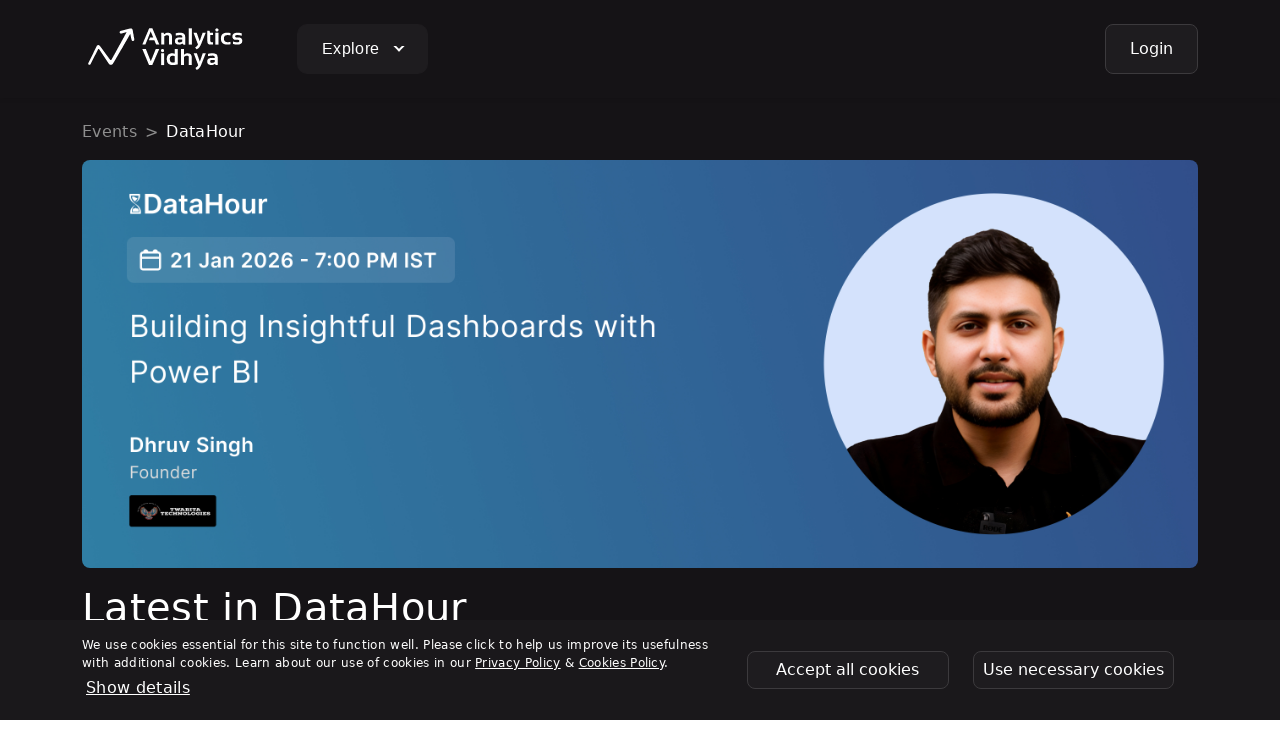

--- FILE ---
content_type: text/html; charset=utf-8
request_url: https://www.analyticsvidhya.com/events/datahour/
body_size: 31611
content:
<!DOCTYPE html><html lang="en"><head><meta charSet="utf-8" data-next-head=""/><meta name="viewport" content="width=device-width, initial-scale=1" data-next-head=""/><meta name="theme-color" content="#000000" data-next-head=""/><meta name="robots" content="index, follow" data-next-head=""/><link rel="preconnect" href="https://cdnjs.cloudflare.com" data-next-head=""/><link rel="preconnect" href="https://cdn.jsdelivr.net" data-next-head=""/><link rel="preconnect" href="https://imgcdn.analyticsvidhya.com" data-next-head=""/><link rel="preconnect" href="https://svgcdn.analyticsvidhya.com" data-next-head=""/><link rel="preconnect" href="//d2cd20fxv8fgim.cloudfront.net/" data-next-head=""/><link rel="preconnect" href="//d26nt4befnrop2.cloudfront.net/" data-next-head=""/><link rel="preconnect" href="//cdn.analyticsvidhya.com/" data-next-head=""/><link rel="preconnect" href="//datahack-prod.s3.amazonaws.com/" data-next-head=""/><link rel="preconnect" href="//www.google-analytics.com" data-next-head=""/><link rel="preconnect" href="//www.googletagmanager.com" data-next-head=""/><link rel="preconnect" href="//automation.analyticsvidhya.com" data-next-head=""/><link rel="preconnect" href="//static.cloudflareinsights.com" data-next-head=""/><link rel="preconnect" href="//fonts.googleapis.com" data-next-head=""/><link rel="preconnect" href="//cdn.widgets.webengage.com" data-next-head=""/><link rel="preconnect" href="//cdn.jsdelivr.net" data-next-head=""/><link rel="preconnect" href="//cdnjs.cloudflare.com" data-next-head=""/><link rel="preconnect" href="//fonts.gstatic.com" data-next-head=""/><title data-next-head="">DataHour: Expert-Led Sessions on GenAI ﹠ Data Science</title><link rel="canonical" href="https://www.analyticsvidhya.com/events/datahour" data-next-head=""/><meta name="description" content="Participate in DataHour, a series of live sessions by industry experts to expand your skills in GenAI, data science, and machine learning." data-next-head=""/><meta property="og:title" content="The Competitive Platform for AI Experts" data-next-head=""/><meta property="og:image" content="https://imgcdn.analyticsvidhya.com/square_og_image.jpeg" data-next-head=""/><meta property="og:description" content="Participate in DataHour, a series of live sessions by industry experts to expand your skills in GenAI, data science, and machine learning." data-next-head=""/><meta property="og:url" content="https://www.analyticsvidhya.com" data-next-head=""/><meta property="og:type" content="website" data-next-head=""/><meta property="og:site_name" content="Analytics Vidhya" data-next-head=""/><meta property="og:locale" content="en_US" data-next-head=""/><meta name="twitter:card" content="summary_large_image" data-next-head=""/><meta name="twitter:image" content="https://imgcdn.analyticsvidhya.com/square_og_image.jpeg" data-next-head=""/><meta property="twitter:description" content="Participate in DataHour, a series of live sessions by industry experts to expand your skills in GenAI, data science, and machine learning." data-next-head=""/><link href="https://fonts.googleapis.com/css2?family=Inter:wght@300;400;500;600;700;800;900&amp;display=swap" rel="stylesheet"/><link rel="shortcut icon" href="https://imgcdn.analyticsvidhya.com/favicon/av-fav.ico"/><link rel="apple-touch-icon" sizes="512x512" href="https://imgcdn.analyticsvidhya.com/favicon/av-fav-512x512.png"/><link rel="apple-touch-icon" sizes="192x192" href="https://imgcdn.analyticsvidhya.com/favicon/av-fav-192x192.png"/><link rel="apple-touch-icon" sizes="180x180" href="https://imgcdn.analyticsvidhya.com/favicon/av-fav-180x180.png"/><link rel="apple-touch-icon" sizes="32x32" href="https://imgcdn.analyticsvidhya.com/favicon/av-fav-32x32.png"/><link rel="apple-touch-icon" sizes="16x16" href="https://imgcdn.analyticsvidhya.com/favicon/av-fav-16x16.png"/><link rel="preload" href="/_next/static/css/2cc638846bfc46b6.css" as="style"/><link rel="stylesheet" href="/_next/static/css/2cc638846bfc46b6.css" data-n-g=""/><noscript data-n-css=""></noscript><script defer="" nomodule="" src="/_next/static/chunks/polyfills-42372ed130431b0a.js"></script><script src="/_next/static/chunks/webpack-2c99401a2308575f.js" defer=""></script><script src="/_next/static/chunks/framework-b9fd9bcc3ecde907.js" defer=""></script><script src="/_next/static/chunks/main-08bd4f6c3b3b3500.js" defer=""></script><script src="/_next/static/chunks/pages/_app-2de4209c2c599b01.js" defer=""></script><script src="/_next/static/chunks/98309536-d5583eac3828dd0e.js" defer=""></script><script src="/_next/static/chunks/9174-f698cbeb5f64e84d.js" defer=""></script><script src="/_next/static/chunks/6352-66e1c71b7f1ebec4.js" defer=""></script><script src="/_next/static/chunks/3429-90cf42257dd1cfb0.js" defer=""></script><script src="/_next/static/chunks/60-be97be72402e056d.js" defer=""></script><script src="/_next/static/chunks/5359-8271640c460a3214.js" defer=""></script><script src="/_next/static/chunks/9917-a1d671b4c963fee5.js" defer=""></script><script src="/_next/static/chunks/7956-0f2be1f95d706187.js" defer=""></script><script src="/_next/static/chunks/2159-a43351ba425ef689.js" defer=""></script><script src="/_next/static/chunks/7213-891b6ce8ab3bc172.js" defer=""></script><script src="/_next/static/chunks/6047-1321b8b8f8d53bb3.js" defer=""></script><script src="/_next/static/chunks/pages/events/datahour-7597185909df4919.js" defer=""></script><script src="/_next/static/GZTOgyzHW8ps26Q9opQWU/_buildManifest.js" defer=""></script><script src="/_next/static/GZTOgyzHW8ps26Q9opQWU/_ssgManifest.js" defer=""></script><script data-cfasync="false" nonce="f471cd4c-9ca2-4f17-8bea-28264bce2719">try{(function(w,d){!function(j,k,l,m){if(j.zaraz)console.error("zaraz is loaded twice");else{j[l]=j[l]||{};j[l].executed=[];j.zaraz={deferred:[],listeners:[]};j.zaraz._v="5874";j.zaraz._n="f471cd4c-9ca2-4f17-8bea-28264bce2719";j.zaraz.q=[];j.zaraz._f=function(n){return async function(){var o=Array.prototype.slice.call(arguments);j.zaraz.q.push({m:n,a:o})}};for(const p of["track","set","debug"])j.zaraz[p]=j.zaraz._f(p);j.zaraz.init=()=>{var q=k.getElementsByTagName(m)[0],r=k.createElement(m),s=k.getElementsByTagName("title")[0];s&&(j[l].t=k.getElementsByTagName("title")[0].text);j[l].x=Math.random();j[l].w=j.screen.width;j[l].h=j.screen.height;j[l].j=j.innerHeight;j[l].e=j.innerWidth;j[l].l=j.location.href;j[l].r=k.referrer;j[l].k=j.screen.colorDepth;j[l].n=k.characterSet;j[l].o=(new Date).getTimezoneOffset();if(j.dataLayer)for(const t of Object.entries(Object.entries(dataLayer).reduce((u,v)=>({...u[1],...v[1]}),{})))zaraz.set(t[0],t[1],{scope:"page"});j[l].q=[];for(;j.zaraz.q.length;){const w=j.zaraz.q.shift();j[l].q.push(w)}r.defer=!0;for(const x of[localStorage,sessionStorage])Object.keys(x||{}).filter(z=>z.startsWith("_zaraz_")).forEach(y=>{try{j[l]["z_"+y.slice(7)]=JSON.parse(x.getItem(y))}catch{j[l]["z_"+y.slice(7)]=x.getItem(y)}});r.referrerPolicy="origin";r.src="/cdn-cgi/zaraz/s.js?z="+btoa(encodeURIComponent(JSON.stringify(j[l])));q.parentNode.insertBefore(r,q)};["complete","interactive"].includes(k.readyState)?zaraz.init():j.addEventListener("DOMContentLoaded",zaraz.init)}}(w,d,"zarazData","script");window.zaraz._p=async d$=>new Promise(ea=>{if(d$){d$.e&&d$.e.forEach(eb=>{try{const ec=d.querySelector("script[nonce]"),ed=ec?.nonce||ec?.getAttribute("nonce"),ee=d.createElement("script");ed&&(ee.nonce=ed);ee.innerHTML=eb;ee.onload=()=>{d.head.removeChild(ee)};d.head.appendChild(ee)}catch(ef){console.error(`Error executing script: ${eb}\n`,ef)}});Promise.allSettled((d$.f||[]).map(eg=>fetch(eg[0],eg[1])))}ea()});zaraz._p({"e":["(function(w,d){})(window,document)"]});})(window,document)}catch(e){throw fetch("/cdn-cgi/zaraz/t"),e;};</script></head><body><div id="__next"><header class="p-0 dark-mode fixed-top"><nav class="navbar navbar-expand-lg navbar-dark background-dark-primary shadow-sm py-3" aria-label="Offcanvas navbar large"><div class="container"><button class="navbar-toggler me-2" type="button" data-bs-toggle="offcanvas" data-bs-target="#offcanvasNavbar2" aria-controls="offcanvasNavbar2"><span class="navbar-toggler-icon"></span></button><a class="navbar-brand me-5" href=""><svg xmlns="http://www.w3.org/2000/svg" width="167" height="48" viewBox="0 0 167 48" fill="none"><path d="M63.3665 19.5997H60.2998L67.1665 3.33301H70.3665L77.3665 19.5997H74.1331L72.2998 15.1663H66.9331L67.9665 12.533H71.2331L68.6998 6.43301L63.3665 19.5997Z" fill="white"></path><path d="M79.3335 19.6002V7.7002H81.6335L82.0002 9.43353C83.1335 8.26686 84.4002 7.7002 85.8668 7.7002C88.6668 7.7002 90.0668 9.16686 90.0668 12.1002V19.6002H87.1002V12.1002C87.1002 10.8002 86.4668 10.1335 85.1668 10.1335C84.2002 10.1335 83.2668 10.5335 82.3335 11.3002V19.6002H79.3335ZM98.0002 7.7002C101.433 7.7002 103.167 9.0002 103.167 11.6335V19.6335H101.467L100.433 18.5669C99.4335 19.2669 98.3002 19.6335 97.1002 19.6335C94.2668 19.6335 92.8668 18.4002 92.8668 15.9335C92.8668 13.5669 94.5335 12.4002 97.9002 12.4002C98.7002 12.4002 99.4668 12.4669 100.267 12.6335V11.6669C100.267 10.6002 99.5335 10.0669 98.0335 10.0669C96.7668 10.0669 95.3668 10.2669 93.8335 10.6335V8.26686C95.3335 7.90019 96.7335 7.7002 98.0002 7.7002ZM97.8668 14.4002C96.4668 14.4002 95.7668 14.9002 95.7668 15.8669C95.7668 16.9335 96.3668 17.4669 97.5335 17.4669C98.5002 17.4669 99.4002 17.1669 100.234 16.5335V14.6335C99.5668 14.5002 98.8668 14.4335 98.1335 14.4002H97.8668Z" fill="white"></path><path d="M109.9 3.33301V19.5997H106.733V3.33301H109.9Z" fill="white"></path><path d="M111.5 7.7002H114.7L117.7 16.1669L120.633 7.7002H123.767L118.8 19.8002C117.933 21.9335 116.5 23.4669 114.567 24.3669L113.1 22.3335C114.433 21.7669 115.4 20.8335 116 19.5335L111.5 7.7002ZM125.367 5.7002H127.533L127.967 7.63353H130.9V10.0335H128.333V15.5335C128.333 16.6335 128.8 17.2002 129.733 17.2002H130.933V19.6002H128.3C126.333 19.6002 125.367 18.5335 125.367 16.3669V5.7002Z" fill="white"></path><path d="M134.9 6.53301C135.783 6.53301 136.5 5.81666 136.5 4.93301C136.5 4.04935 135.783 3.33301 134.9 3.33301C134.016 3.33301 133.3 4.04935 133.3 4.93301C133.3 5.81666 134.016 6.53301 134.9 6.53301Z" fill="white"></path><path d="M136.5 7.7002V19.6002H133.333V7.7002H136.5Z" fill="white"></path><path d="M148.4 19.2669C147.4 19.5002 146.367 19.6002 145.3 19.6002C141.033 19.6002 138.867 17.5335 138.867 13.4335C138.867 9.60019 141 7.7002 145.3 7.7002C146.367 7.7002 147.4 7.8002 148.4 8.03353V10.4002C147.4 10.1669 146.433 10.0669 145.533 10.0669C143.133 10.0669 141.933 11.1669 141.933 13.4002C141.933 15.9335 143.133 17.2002 145.533 17.2002C146.467 17.2002 147.4 17.1002 148.4 16.8669V19.2669ZM150.933 18.9335V16.5002C152.233 17.0335 153.733 17.2669 155.433 17.2669C156.7 17.2669 157.333 16.8669 157.333 16.0335C157.333 15.2669 156.9 14.8669 156.067 14.8669H153.933C151.567 14.8669 150.367 13.7002 150.367 11.3669C150.367 8.93353 152.1 7.7002 155.567 7.7002C157.033 7.7002 158.433 7.93353 159.733 8.36686V10.8002C158.433 10.2669 157.033 10.0335 155.5 10.0335C153.9 10.0335 153.1 10.4335 153.1 11.2669C153.1 12.0335 153.567 12.4335 154.5 12.4335H156.4C159 12.4335 160.3 13.6002 160.3 15.9335C160.3 18.3669 158.633 19.6002 155.333 19.6002C153.7 19.6002 152.233 19.3669 150.933 18.9335Z" fill="white"></path><path d="M77.2684 23.9688L70.2351 40.0688H67.0351L60.3018 23.9688H63.8351L68.8018 36.3021L73.7684 23.9688H77.2684Z" fill="white"></path><path d="M82.1353 28.2354V40.0687H79.1353V28.2354H82.1353Z" fill="white"></path><path d="M95.8351 23.9688V39.3688C94.0351 39.8354 92.2684 40.0688 90.5351 40.0688C86.7351 40.0688 84.8018 38.0354 84.8018 33.9354C84.8018 30.1688 86.6684 28.2688 90.4018 28.2688C91.2018 28.2688 92.0018 28.4688 92.8351 28.8354V23.9688H95.8351ZM90.5351 30.7354C88.6684 30.7354 87.7684 31.7688 87.7684 33.8688C87.7684 36.3354 88.7351 37.5688 90.6684 37.5688C91.4351 37.5688 92.1684 37.4688 92.8684 37.2354V31.3354C92.2351 30.9354 91.4684 30.7354 90.5351 30.7354ZM99.1018 40.0688V23.9688H102.068V29.7688C103.002 28.7688 104.168 28.2688 105.635 28.2688C108.435 28.2688 109.835 29.7354 109.835 32.6354V40.1021H106.868V32.6021C106.868 31.3021 106.235 30.6354 104.935 30.6354C103.968 30.6354 103.035 31.0354 102.102 31.8021V40.0688H99.1018ZM111.702 28.2354H114.868L117.835 36.7354L120.735 28.2354H123.835L118.935 40.4021C118.068 42.5354 116.668 44.0688 114.768 44.9688L113.335 42.9354C114.635 42.3688 115.602 41.4021 116.202 40.1021L111.702 28.2354ZM130.402 28.2354C133.902 28.2354 135.668 29.5354 135.668 32.1354V40.0688H133.935L132.868 39.0021C131.835 39.7021 130.702 40.0688 129.468 40.0688C126.602 40.0688 125.135 38.8354 125.135 36.4021C125.135 34.0688 126.835 32.8688 130.268 32.8688C131.068 32.8688 131.868 32.9354 132.668 33.1021V32.2021C132.668 31.1354 131.902 30.6021 130.402 30.6021C129.102 30.6021 127.668 30.8021 126.102 31.1688V28.8021C127.668 28.4354 129.102 28.2354 130.402 28.2354ZM130.268 34.9021C128.835 34.9021 128.135 35.4021 128.135 36.3688C128.135 37.4354 128.735 37.9354 129.935 37.9354C130.935 37.9354 131.835 37.6354 132.702 37.0021V35.1021C131.935 34.9688 131.102 34.9021 130.268 34.9021Z" fill="white"></path><path d="M49.6001 3.59999C50.3667 3.99999 50.6001 4.76666 50.6667 5.06666V5.09999C50.7001 5.23332 50.7334 5.36666 50.7334 5.49999L52.3001 14.2C52.3334 14.3 52.3334 14.4333 52.3001 14.5333C52.3001 14.5667 52.3001 14.6 52.3001 14.6333C52.3001 15.4 51.6667 16.0333 50.9001 16.0333C50.2334 16.0333 49.7001 15.6 49.5667 14.9667L48.2667 8.86666C48.2667 8.86666 44.7667 14.9667 40.9334 21.6333L40.7001 22.0667L40.4667 22.5C40.4334 22.5667 40.4001 22.6333 40.3334 22.7L40.0667 23.1333L39.3001 24.4333L39.1667 24.6333L38.9334 25.0333C38.8667 25.1667 38.7667 25.3 38.7001 25.4333L38.4667 25.8333C38.2667 26.1667 38.1001 26.4667 37.9001 26.8L37.6667 27.2C34.3667 32.9 31.4667 37.9 30.9334 38.6667C30.5334 39.4 29.7334 39.8667 28.8667 39.8667C28.0334 39.8667 27.2667 39.4333 26.8667 38.7667C26.8334 38.7333 26.8334 38.7333 26.8001 38.7C26.6001 38.4 26.3667 38.0667 26.1001 37.6667L25.8001 37.2C24.9001 35.8333 23.7667 34.1333 22.6001 32.4L22.2667 31.9C20.8001 29.7 19.3334 27.5 18.3334 26L18.2001 25.7667C17.6001 24.8667 17.1667 24.2333 17.0667 24.1C17.0334 24.0667 16.9001 23.9333 16.7001 23.9H16.6334C16.5667 23.9 16.3001 23.9333 16.1334 24.2333C15.5334 25.3667 14.1667 28.1 12.7334 30.9L12.5334 31.3C12.2334 31.8667 11.9667 32.4333 11.7001 32.9667L11.5667 33.2333C9.9334 36.4333 8.5334 39.2667 8.4334 39.3333C8.2334 39.6333 7.86673 39.8667 7.4334 39.8667C6.76673 39.8667 6.2334 39.3333 6.2334 38.6667C6.2334 38.4333 6.30007 38.2333 6.40007 38.0333L14.8334 20.8333C15.2667 20.2333 15.7334 20.0667 16.3334 20.0333C17.0667 20 17.4667 20.3667 17.8334 20.8333C17.9667 21.0333 19.7334 23.4 21.7667 26.1667L21.9334 26.4C22.0334 26.5667 22.1667 26.7 22.2667 26.8667L22.4334 27.1C22.5001 27.1667 22.5334 27.2667 22.6001 27.3333L22.7667 27.5667L22.9334 27.8L23.2001 28.1667L23.4334 28.5C25.2334 30.9 26.9667 33.2667 27.8667 34.4333C28.2667 34.9667 28.6334 35 28.7001 35H28.7334H28.7667C28.9001 35 29.3001 34.9333 29.5667 34.5C30.6334 32.6667 33.1334 28.1 35.8334 23.2L36.0334 22.8C36.1667 22.5333 36.3001 22.2667 36.4667 22.0333L37.3001 20.5C37.3667 20.3667 37.4334 20.2333 37.5334 20.1L37.7667 19.7C37.8667 19.5 38.0001 19.3 38.1001 19.1L38.3334 18.7C41.6001 12.6667 44.5334 7.29999 44.6667 7.06666L39.5001 8.53332C39.3334 8.59999 39.1667 8.63332 39.0001 8.63332C38.2334 8.63332 37.6001 7.99999 37.6001 7.23332C37.6001 6.53332 38.1334 5.96666 38.8001 5.86666L47.3667 3.66666C47.6667 3.53332 48.0001 3.46666 48.3334 3.46666C48.3667 3.46666 48.3667 3.46666 48.4001 3.46666C48.8001 3.33332 49.2001 3.36666 49.6001 3.59999Z" fill="white"></path><path d="M80.5331 27.1668C81.4168 27.1668 82.1331 26.4505 82.1331 25.5668C82.1331 24.6831 81.4168 23.9668 80.5331 23.9668C79.6495 23.9668 78.9331 24.6831 78.9331 25.5668C78.9331 26.4505 79.6495 27.1668 80.5331 27.1668Z" fill="white"></path></svg></a><div class="offcanvas offcanvas-start " tabindex="-1" id="offcanvasNavbar2" aria-labelledby="offcanvasNavbar2Label"><div class="offcanvas-body"><button type="button" class="btn-close btn-close-white float-end" data-bs-dismiss="offcanvas" aria-label="Close"></button><ul class="navbar-nav me-auto mb-2 mb-lg-0 av-mega-menu clearfix"><li class="nav-item menu-item"><div class="rainbow"><a class="btn btn-dark btn-dark-primary rounded-3 btn-no-hover" href="#">Explore <span class="av-down-arrow"></span></a></div><div class="mega-menu bg-white shadow-sm p-0 m-0" id="megaMenu"><ul class="menu-mega-left-nav p-0"><li><a href="#"><svg class="me-2" xmlns="http://www.w3.org/2000/svg" width="26" height="26" viewBox="0 0 24 24" fill="none"><path d="M9 10L14 15M23 12C23 18.0751 18.0751 23 12 23C5.92487 23 1 18.0751 1 12C1 5.92487 5.92487 1 12 1C18.0751 1 23 5.92487 23 12ZM9.23597 9.91151L15.97 7.38624C16.372 7.23551 16.7645 7.62802 16.6138 8.02996L14.0885 14.764C14.0328 14.9125 13.9101 15.0257 13.7577 15.0692L7.86537 16.7528C7.4882 16.8605 7.13948 16.5118 7.24725 16.1346L8.93077 10.2423C8.97431 10.0899 9.08755 9.96717 9.23597 9.91151Z" stroke="#8E8E8E" stroke-width="2"></path></svg>Discover</a><div class="menu-mega-right-nav"><div class="row"><div class="col-4"><a target="_blank" href="https://www.analyticsvidhya.com/blog/">In-depth Blogs<svg class="ms-1" xmlns="http://www.w3.org/2000/svg" width="16" height="16" viewBox="0 0 16 16" fill="none"><path d="M2.6665 8H13.3332M13.3332 8L9.33317 4M13.3332 8L9.33317 12" stroke="white" stroke-width="1.5" stroke-linecap="round" stroke-linejoin="round"></path></svg><small class="d-block">Unpacking the latest trends in AI - A knowledge capsule</small></a><a target="_blank" href="https://www.analyticsvidhya.com/blog/2020/12/a-comprehensive-learning-path-to-become-a-data-scientist/?utm_source=blog">Learning Paths<svg class="ms-1" xmlns="http://www.w3.org/2000/svg" width="16" height="16" viewBox="0 0 16 16" fill="none"><path d="M2.6665 8H13.3332M13.3332 8L9.33317 4M13.3332 8L9.33317 12" stroke="white" stroke-width="1.5" stroke-linecap="round" stroke-linejoin="round"></path></svg><small class="d-block">Expert-curated paths for every goal</small></a></div><div class="col-4"><a target="_blank" href="/events/datahour">Expert Sessions<svg class="ms-1" xmlns="http://www.w3.org/2000/svg" width="16" height="16" viewBox="0 0 16 16" fill="none"><path d="M2.6665 8H13.3332M13.3332 8L9.33317 4M13.3332 8L9.33317 12" stroke="white" stroke-width="1.5" stroke-linecap="round" stroke-linejoin="round"></path></svg><small class="d-block">Go deep with industry leaders in live, interactive sessions</small></a><a target="_blank" href="https://www.analyticsvidhya.com/blog/category/guide/?utm_source=blog">Comprehensive Guides<svg class="ms-1" xmlns="http://www.w3.org/2000/svg" width="16" height="16" viewBox="0 0 16 16" fill="none"><path d="M2.6665 8H13.3332M13.3332 8L9.33317 4M13.3332 8L9.33317 12" stroke="white" stroke-width="1.5" stroke-linecap="round" stroke-linejoin="round"></path></svg><small class="d-block">Master complex topics with comprehensive, step-by-step resources</small></a></div><div class="col-4"><a id="exploreBanner" href="https://www.analyticsvidhya.com/pinnacleplus/?utm_source=events_datahack&amp;utm_medium=navbar&amp;utm_campaign=features&amp;utm_source=events&amp;utm_medium=navbar" target="_blank"><img loading="lazy" src="https://imgcdn.analyticsvidhya.com/Pinnacle_Plus-_projects_1_1.jpg" alt="image" class="img-fluid rounded-3" width="424" height="238"/></a></div></div></div></li><li><a href="#"><svg class="me-2" xmlns="http://www.w3.org/2000/svg" width="24" height="24" viewBox="0 0 24 24" fill="none"><path d="M20 22H7C5.34315 22 4 20.6569 4 19M4 19C4 17.3431 5.34315 16 7 16H18C19.1046 16 20 15.1046 20 14V4C20 2.89543 19.1046 2 18 2H7C5.34315 2 4 3.34315 4 5V19ZM18 16V22M8 2V16" stroke="#8E8E8E" stroke-width="2" stroke-linecap="round"></path></svg>Upskill</a><div class="menu-mega-right-nav"><div class="row"><div class="col-4"><a target="_blank" href=" https://www.analyticsvidhya.com/courses/?ref=Navbar">Free Courses<svg class="ms-1" xmlns="http://www.w3.org/2000/svg" width="16" height="16" viewBox="0 0 16 16" fill="none"><path d="M2.6665 8H13.3332M13.3332 8L9.33317 4M13.3332 8L9.33317 12" stroke="white" stroke-width="1.5" stroke-linecap="round" stroke-linejoin="round"></path></svg><small class="d-block">Kickstart your AI journey with our comprehensive courses</small></a><a target="_blank" href="https://blackbelt.analyticsvidhya.com/?utm_source=blog">Certified AI &amp; ML BlackBelt Plus Program<svg class="ms-1" xmlns="http://www.w3.org/2000/svg" width="16" height="16" viewBox="0 0 16 16" fill="none"><path d="M2.6665 8H13.3332M13.3332 8L9.33317 4M13.3332 8L9.33317 12" stroke="white" stroke-width="1.5" stroke-linecap="round" stroke-linejoin="round"></path></svg><small class="d-block">Master AI like a pro with our mentor-driven program</small></a></div><div class="col-4"><a target="_blank" href="https://www.analyticsvidhya.com/agenticaipioneer">Agentic AI Pioneer<svg class="ms-1" xmlns="http://www.w3.org/2000/svg" width="16" height="16" viewBox="0 0 16 16" fill="none"><path d="M2.6665 8H13.3332M13.3332 8L9.33317 4M13.3332 8L9.33317 12" stroke="white" stroke-width="1.5" stroke-linecap="round" stroke-linejoin="round"></path></svg><small class="d-block">Master AI Agents like Pro with mentor-driven program</small></a><a target="_blank" href="https://www.analyticsvidhya.com/agenticaipioneer/?utm_source=explorelearn">GenAI Pinnacle Plus Program<svg class="ms-1" xmlns="http://www.w3.org/2000/svg" width="16" height="16" viewBox="0 0 16 16" fill="none"><path d="M2.6665 8H13.3332M13.3332 8L9.33317 4M13.3332 8L9.33317 12" stroke="white" stroke-width="1.5" stroke-linecap="round" stroke-linejoin="round"></path></svg><small class="d-block">Master Generative AI and AI Agents like pro with mentor-driven program</small></a></div><div class="col-4"><a id="exploreBanner" href="https://www.analyticsvidhya.com/pinnacleplus/?utm_source=events_datahack&amp;utm_medium=navbar&amp;utm_campaign=features&amp;utm_source=events&amp;utm_medium=navbar" target="_blank"><img loading="lazy" src="https://imgcdn.analyticsvidhya.com/Pinnacle_Plus-_projects_1_1.jpg" alt="image" class="img-fluid rounded-3" width="424" height="238"/></a></div></div></div></li><li><a href="#"><svg class="me-2" xmlns="http://www.w3.org/2000/svg" width="24" height="24" viewBox="0 0 24 24" fill="none"><path d="M15 2.4578C14.053 2.16035 13.0452 2 12 2C6.47715 2 2 6.47715 2 12C2 17.5228 6.47715 22 12 22C17.5228 22 22 17.5228 22 12C22 10.2847 21.5681 8.67022 20.8071 7.25945M17 5.75H17.005M10.5001 21.8883L10.5002 19.6849C10.5002 19.5656 10.5429 19.4502 10.6205 19.3596L13.1063 16.4594C13.3106 16.2211 13.2473 15.8556 12.9748 15.6999L10.1185 14.0677C10.0409 14.0234 9.97663 13.9591 9.93234 13.8814L8.07046 10.6186C7.97356 10.4488 7.78657 10.3511 7.59183 10.3684L2.06418 10.8607M21 6C21 8.20914 19 10 17 12C15 10 13 8.20914 13 6C13 3.79086 14.7909 2 17 2C19.2091 2 21 3.79086 21 6ZM17.25 5.75C17.25 5.88807 17.1381 6 17 6C16.8619 6 16.75 5.88807 16.75 5.75C16.75 5.61193 16.8619 5.5 17 5.5C17.1381 5.5 17.25 5.61193 17.25 5.75Z" stroke="#8E8E8E" stroke-width="2" stroke-linecap="round" stroke-linejoin="round"></path></svg>Engage</a><div class="menu-mega-right-nav"><div class="row"><div class="col-4"><a target="_blank" href="/datahack/hackathon">Challenging Hackathons<svg class="ms-1" xmlns="http://www.w3.org/2000/svg" width="16" height="16" viewBox="0 0 16 16" fill="none"><path d="M2.6665 8H13.3332M13.3332 8L9.33317 4M13.3332 8L9.33317 12" stroke="white" stroke-width="1.5" stroke-linecap="round" stroke-linejoin="round"></path></svg><small class="d-block">Test your skills, unleash your creativity, and win big</small></a><a target="_blank" href="/events">Exciting Events<svg class="ms-1" xmlns="http://www.w3.org/2000/svg" width="16" height="16" viewBox="0 0 16 16" fill="none"><path d="M2.6665 8H13.3332M13.3332 8L9.33317 4M13.3332 8L9.33317 12" stroke="white" stroke-width="1.5" stroke-linecap="round" stroke-linejoin="round"></path></svg><small class="d-block">Dive into the hottest trends and network with industry leaders</small></a></div><div class="col-4"><a target="_blank" href="/events/leading-with-data">Leadership Podcasts<svg class="ms-1" xmlns="http://www.w3.org/2000/svg" width="16" height="16" viewBox="0 0 16 16" fill="none"><path d="M2.6665 8H13.3332M13.3332 8L9.33317 4M13.3332 8L9.33317 12" stroke="white" stroke-width="1.5" stroke-linecap="round" stroke-linejoin="round"></path></svg><small class="d-block">Know the perspective of top leaders</small></a></div><div class="col-4"><a id="exploreBanner" href="https://www.analyticsvidhya.com/pinnacleplus/?utm_source=events_datahack&amp;utm_medium=navbar&amp;utm_campaign=features&amp;utm_source=events&amp;utm_medium=navbar" target="_blank"><img loading="lazy" src="https://imgcdn.analyticsvidhya.com/Pinnacle_Plus-_projects_1_1.jpg" alt="image" class="img-fluid rounded-3" width="424" height="238"/></a></div></div></div></li><li><a href="#"><svg class="me-2" xmlns="http://www.w3.org/2000/svg" width="24" height="24" viewBox="0 0 24 24" fill="none"><g clip-path="url(#clip0_15533_48863)"><path d="M14 3.22302C17.3648 3.98652 20.0135 6.63525 20.777 10M20.777 14C20.0135 17.3648 17.3648 20.0135 14 20.777M10 20.777C6.63525 20.0135 3.98652 17.3648 3.22302 14M3.22302 10C3.98652 6.63525 6.63525 3.98652 10 3.22302M11 5H13C13.5523 5 14 4.55228 14 4V2C14 1.44772 13.5523 1 13 1H11C10.4477 1 10 1.44772 10 2V4C10 4.55228 10.4477 5 11 5ZM19 11V13C19 13.5523 19.4477 14 20 14H22C22.5523 14 23 13.5523 23 13V11C23 10.4477 22.5523 10 22 10H20C19.4477 10 19 10.4477 19 11ZM11 23H13C13.5523 23 14 22.5523 14 22V20C14 19.4477 13.5523 19 13 19H11C10.4477 19 10 19.4477 10 20V22C10 22.5523 10.4477 23 11 23ZM1 11L1 13C1 13.5523 1.44772 14 2 14H4C4.55228 14 5 13.5523 5 13V11C5 10.4477 4.55228 10 4 10H2C1.44772 10 1 10.4477 1 11Z" stroke="#8E8E8E" stroke-width="2"></path></g></svg>Contribute</a><div class="menu-mega-right-nav"><div class="row"><div class="col-4"><a target="_blank" href="https://www.analyticsvidhya.com/become-an-author/">Become an Author<svg class="ms-1" xmlns="http://www.w3.org/2000/svg" width="16" height="16" viewBox="0 0 16 16" fill="none"><path d="M2.6665 8H13.3332M13.3332 8L9.33317 4M13.3332 8L9.33317 12" stroke="white" stroke-width="1.5" stroke-linecap="round" stroke-linejoin="round"></path></svg><small class="d-block">Inspire learners by publishing your original ideas, tutorials, and experiences</small></a><a target="_blank" href="https://www.analyticsvidhya.com/coming-soon">Become a Mentor<svg class="ms-1" xmlns="http://www.w3.org/2000/svg" width="16" height="16" viewBox="0 0 16 16" fill="none"><path d="M2.6665 8H13.3332M13.3332 8L9.33317 4M13.3332 8L9.33317 12" stroke="white" stroke-width="1.5" stroke-linecap="round" stroke-linejoin="round"></path></svg><small class="d-block">Craft careers by sharing your knowledge</small></a></div><div class="col-4"><a target="_blank" href="https://www.analyticsvidhya.com/coming-soon">Become a Speaker<svg class="ms-1" xmlns="http://www.w3.org/2000/svg" width="16" height="16" viewBox="0 0 16 16" fill="none"><path d="M2.6665 8H13.3332M13.3332 8L9.33317 4M13.3332 8L9.33317 12" stroke="white" stroke-width="1.5" stroke-linecap="round" stroke-linejoin="round"></path></svg><small class="d-block">Inspire minds, share your expertise</small></a><a target="_blank" href="https://www.analyticsvidhya.com/coming-soon">Become an Instructor<svg class="ms-1" xmlns="http://www.w3.org/2000/svg" width="16" height="16" viewBox="0 0 16 16" fill="none"><path d="M2.6665 8H13.3332M13.3332 8L9.33317 4M13.3332 8L9.33317 12" stroke="white" stroke-width="1.5" stroke-linecap="round" stroke-linejoin="round"></path></svg><small class="d-block">Shape next-gen innovators through our programs</small></a></div><div class="col-4"><a id="exploreBanner" href="https://www.analyticsvidhya.com/pinnacleplus/?utm_source=events_datahack&amp;utm_medium=navbar&amp;utm_campaign=features&amp;utm_source=events&amp;utm_medium=navbar" target="_blank"><img loading="lazy" src="https://imgcdn.analyticsvidhya.com/Pinnacle_Plus-_projects_1_1.jpg" alt="image" class="img-fluid rounded-3" width="424" height="238"/></a></div></div></div></li><li><a href="#"><svg class="me-2" xmlns="http://www.w3.org/2000/svg" width="24" height="24" viewBox="0 0 24 24" fill="none"><path d="M8 8V7C8 4.79086 9.79086 3 12 3C14.2091 3 16 4.79086 16 7V8M3 12L11.1877 15.639C11.7049 15.8688 12.2951 15.8688 12.8123 15.639L21 12M6.2 21H17.8C18.9201 21 19.4802 21 19.908 20.782C20.2843 20.5903 20.5903 20.2843 20.782 19.908C21 19.4802 21 18.9201 21 17.8V11.2C21 10.0799 21 9.51984 20.782 9.09202C20.5903 8.71569 20.2843 8.40973 19.908 8.21799C19.4802 8 18.9201 8 17.8 8H6.2C5.0799 8 4.51984 8 4.09202 8.21799C3.71569 8.40973 3.40973 8.71569 3.21799 9.09202C3 9.51984 3 10.0799 3 11.2V17.8C3 18.9201 3 19.4802 3.21799 19.908C3.40973 20.2843 3.71569 20.5903 4.09202 20.782C4.51984 21 5.07989 21 6.2 21Z" stroke="#8E8E8E" stroke-width="2" stroke-linecap="round"></path></svg>Corporate</a><div class="menu-mega-right-nav"><div class="row"><div class="col-4"><a target="_blank" href="https://www.analyticsvidhya.com/enterprise/">Our Offerings<svg class="ms-1" xmlns="http://www.w3.org/2000/svg" width="16" height="16" viewBox="0 0 16 16" fill="none"><path d="M2.6665 8H13.3332M13.3332 8L9.33317 4M13.3332 8L9.33317 12" stroke="white" stroke-width="1.5" stroke-linecap="round" stroke-linejoin="round"></path></svg><small class="d-block">Build a data-powered and data-driven workforce</small></a><a target="_blank" href="https://www.analyticsvidhya.com/enterprise/training">Trainings<svg class="ms-1" xmlns="http://www.w3.org/2000/svg" width="16" height="16" viewBox="0 0 16 16" fill="none"><path d="M2.6665 8H13.3332M13.3332 8L9.33317 4M13.3332 8L9.33317 12" stroke="white" stroke-width="1.5" stroke-linecap="round" stroke-linejoin="round"></path></svg><small class="d-block">Bridge your team&#x27;s data skills with targeted training</small></a></div><div class="col-4"><a target="_blank" href="https://www.analyticsvidhya.com/enterprise/analytics-maturity">Analytics Maturity<svg class="ms-1" xmlns="http://www.w3.org/2000/svg" width="16" height="16" viewBox="0 0 16 16" fill="none"><path d="M2.6665 8H13.3332M13.3332 8L9.33317 4M13.3332 8L9.33317 12" stroke="white" stroke-width="1.5" stroke-linecap="round" stroke-linejoin="round"></path></svg><small class="d-block">Unleash the power of analytics for smarter outcomes</small></a><a target="_blank" href="https://www.analyticsvidhya.com/enterprise/data-culture">Data Culture<svg class="ms-1" xmlns="http://www.w3.org/2000/svg" width="16" height="16" viewBox="0 0 16 16" fill="none"><path d="M2.6665 8H13.3332M13.3332 8L9.33317 4M13.3332 8L9.33317 12" stroke="white" stroke-width="1.5" stroke-linecap="round" stroke-linejoin="round"></path></svg><small class="d-block">Break down barriers and democratize data access and usage</small></a></div><div class="col-4"><a id="exploreBanner" href="https://www.analyticsvidhya.com/pinnacleplus/?utm_source=events_datahack&amp;utm_medium=navbar&amp;utm_campaign=features&amp;utm_source=events&amp;utm_medium=navbar" target="_blank"><img loading="lazy" src="https://imgcdn.analyticsvidhya.com/Pinnacle_Plus-_projects_1_1.jpg" alt="image" class="img-fluid rounded-3" width="424" height="238"/></a></div></div></div></li></ul></div></li></ul></div></div><div class="d-flex align-items-center header-right"><ul class="navbar mb-0"><li class="nav-item dropdown mb-0"><button class="btn btn-dark btn-dark-primary rounded-3 d-table mx-auto">Login</button><ul class="dropdown-menu bg-dark dropdown-menu-end shadow border-0 px-3"><li class="text-white"><button class="btn btn-dark bg-transparent text-white border-0 dropdown-item rounded-2 py-2"><svg name="logOut" xmlns="http://www.w3.org/2000/svg" class="me-2" width="20" height="21" viewBox="0 0 20 21" fill="none"><g clip-path="url(#clip0_10480_18341)"><path d="M12.5835 6.23307C12.5835 6.64729 12.9193 6.98307 13.3335 6.98307C13.7477 6.98307 14.0835 6.64729 14.0835 6.23307H12.5835ZM14.0835 14.5664C14.0835 14.1522 13.7477 13.8164 13.3335 13.8164C12.9193 13.8164 12.5835 14.1522 12.5835 14.5664H14.0835ZM10.6668 17.1497C10.2526 17.1497 9.91683 17.4855 9.91683 17.8997C9.91683 18.314 10.2526 18.6497 10.6668 18.6497V17.1497ZM12.4235 17.708L12.7787 18.3685L12.7787 18.3685L12.4235 17.708ZM13.1518 16.9392L12.4764 16.6131L12.4764 16.6131L13.1518 16.9392ZM4.24351 2.25815L4.59876 2.91868L4.59877 2.91868L4.24351 2.25815ZM2.5835 4.88122C2.5835 5.29543 2.91928 5.63122 3.3335 5.63122C3.74771 5.63122 4.0835 5.29543 4.0835 4.88122H2.5835ZM3.51515 3.02698L4.19058 3.35301L4.19058 3.35301L3.51515 3.02698ZM13.1518 3.02698L12.4764 3.35301V3.35301L13.1518 3.02698ZM12.4235 2.25815L12.7787 1.59763V1.59763L12.4235 2.25815ZM5.60958 2.96058L5.33534 3.65865L5.60958 2.96058ZM8.94292 4.27011L9.21716 3.57204L8.94292 4.27011ZM7.72407 19.5056L7.99831 18.8075L7.72407 19.5056ZM4.39074 18.196L4.1165 18.8941H4.1165L4.39074 18.196ZM17.5002 11.1497C17.9144 11.1497 18.2502 10.814 18.2502 10.3997C18.2502 9.98553 17.9144 9.64974 17.5002 9.64974V11.1497ZM10.0002 9.64974C9.58595 9.64974 9.25016 9.98553 9.25016 10.3997C9.25016 10.814 9.58595 11.1497 10.0002 11.1497V9.64974ZM15.3032 12.3694C15.0103 12.6623 15.0103 13.1372 15.3032 13.4301C15.5961 13.723 16.0709 13.723 16.3638 13.4301L15.3032 12.3694ZM17.3907 11.3426L17.921 11.8729V11.8729L17.3907 11.3426ZM17.3907 9.45693L17.921 8.9266L17.921 8.9266L17.3907 9.45693ZM16.3638 7.36941C16.0709 7.07652 15.5961 7.07652 15.3032 7.36941C15.0103 7.6623 15.0103 8.13718 15.3032 8.43007L16.3638 7.36941ZM17.9475 10.6573L17.2342 10.4255L17.9475 10.6573ZM17.9475 10.1422L17.2342 10.374L17.9475 10.1422ZM14.0835 6.23307V4.88122H12.5835V6.23307H14.0835ZM10.6668 1.31641H6.00016V2.81641H10.6668V1.31641ZM14.0835 15.0849V14.5664H12.5835V15.0849H14.0835ZM10.6668 18.6497C11.1205 18.6497 11.5083 18.6504 11.8259 18.623C12.1536 18.5947 12.4736 18.5326 12.7787 18.3685L12.0682 17.0475C12.0168 17.0751 11.9253 17.1089 11.6971 17.1285C11.4588 17.1491 11.1466 17.1497 10.6668 17.1497V18.6497ZM12.5835 15.0849C12.5835 15.5893 12.583 15.9248 12.563 16.1825C12.5437 16.4326 12.5095 16.5447 12.4764 16.6131L13.8273 17.2652C13.9759 16.9574 14.0325 16.6349 14.0586 16.2983C14.084 15.9693 14.0835 15.5658 14.0835 15.0849H12.5835ZM12.7787 18.3685C13.2364 18.1224 13.6011 17.7338 13.8273 17.2652L12.4764 16.6131C12.383 16.8066 12.2378 16.9563 12.0682 17.0475L12.7787 18.3685ZM6.00016 1.31641C5.54651 1.31641 5.15867 1.31576 4.84106 1.34315C4.51342 1.3714 4.19335 1.43354 3.88826 1.59763L4.59877 2.91868C4.65019 2.89102 4.74174 2.85728 4.96994 2.8376C5.20817 2.81706 5.5204 2.81641 6.00016 2.81641V1.31641ZM4.0835 4.88122C4.0835 4.37685 4.08402 4.04132 4.10397 3.78362C4.12332 3.53356 4.15753 3.42149 4.19058 3.35301L2.83972 2.70094C2.69112 3.00879 2.6345 3.3312 2.60844 3.66786C2.58297 3.99689 2.5835 4.40031 2.5835 4.88122H4.0835ZM3.88826 1.59763C3.43059 1.84378 3.06591 2.23236 2.83972 2.70094L4.19058 3.35301C4.28397 3.15954 4.42923 3.00986 4.59876 2.91868L3.88826 1.59763ZM14.0835 4.88122C14.0835 4.40031 14.084 3.99689 14.0586 3.66786C14.0325 3.3312 13.9759 3.00879 13.8273 2.70094L12.4764 3.35301C12.5095 3.42149 12.5437 3.53356 12.563 3.78362C12.583 4.04132 12.5835 4.37685 12.5835 4.88122H14.0835ZM10.6668 2.81641C11.1466 2.81641 11.4588 2.81706 11.6971 2.8376C11.9253 2.85728 12.0168 2.89102 12.0682 2.91868L12.7787 1.59763C12.4736 1.43354 12.1536 1.3714 11.8259 1.34315C11.5083 1.31576 11.1205 1.31641 10.6668 1.31641V2.81641ZM13.8273 2.70094C13.6011 2.23236 13.2364 1.84378 12.7787 1.59763L12.0682 2.91868C12.2378 3.00986 12.383 3.15955 12.4764 3.35301L13.8273 2.70094ZM5.33534 3.65865L8.66868 4.96817L9.21716 3.57204L5.88382 2.26252L5.33534 3.65865ZM9.25016 5.82136V17.9543H10.7502V5.82136H9.25016ZM7.99831 18.8075L4.66498 17.498L4.1165 18.8941L7.44984 20.2036L7.99831 18.8075ZM4.0835 16.6448V4.51184H2.5835V16.6448H4.0835ZM4.66498 17.498C4.31419 17.3602 4.0835 17.0217 4.0835 16.6448H2.5835C2.5835 17.6384 3.19168 18.5308 4.1165 18.8941L4.66498 17.498ZM9.25016 17.9543C9.25016 18.6004 8.59967 19.0437 7.99831 18.8075L7.44984 20.2036C9.03522 20.8265 10.7502 19.6576 10.7502 17.9543H9.25016ZM8.66868 4.96817C9.01947 5.10598 9.25016 5.44447 9.25016 5.82136H10.7502C10.7502 4.82773 10.142 3.93537 9.21716 3.57204L8.66868 4.96817ZM5.88382 2.26252C4.29844 1.63969 2.5835 2.8085 2.5835 4.51184H4.0835C4.0835 3.86574 4.73399 3.4224 5.33534 3.65865L5.88382 2.26252ZM17.5002 9.64974H10.0002V11.1497H17.5002V9.64974ZM16.3638 13.4301L17.921 11.8729L16.8604 10.8122L15.3032 12.3694L16.3638 13.4301ZM17.921 8.9266L16.3638 7.36941L15.3032 8.43007L16.8604 9.98726L17.921 8.9266ZM17.921 11.8729C18.0773 11.7166 18.2268 11.568 18.3414 11.4329C18.4618 11.2911 18.5871 11.1158 18.6608 10.889L17.2342 10.4255C17.2461 10.389 17.258 10.3913 17.1979 10.4621C17.1321 10.5396 17.0341 10.6385 16.8604 10.8122L17.921 11.8729ZM16.8604 9.98726C17.0341 10.161 17.1321 10.2599 17.1979 10.3374C17.258 10.4082 17.2461 10.4105 17.2342 10.374L18.6608 9.91046C18.5871 9.68366 18.4618 9.50836 18.3414 9.3666C18.2268 9.23153 18.0773 9.08286 17.921 8.9266L16.8604 9.98726ZM18.6608 10.889C18.7641 10.571 18.7641 10.2285 18.6608 9.91046L17.2342 10.374C17.2397 10.3907 17.2397 10.4088 17.2342 10.4255L18.6608 10.889Z" fill="#ffffff"></path></g><defs><clipPath id="clip0_10480_18341"><rect width="20" height="20" fill="white" transform="translate(0 0.400391)"></rect></clipPath></defs></svg>Logout</button></li></ul></li></ul></div></div></nav></header><div class="modal login-modal  shadow" id="welcomeModal" tabindex="-1" style="display:none"><div class="modal-dialog modal-dialog-centered"><div class="modal-content background-dark-primary shadow-sm rounded-4 p-4 "><div class="modal-header border-0 p-0"><img src="https://imgcdn.analyticsvidhya.com/AV_logo.png" width="114" height="33" alt="Av Logo White" loading="lazy"/><button type="button" class="btn background-dark-secondary p-2 rounded-circle" data-bs-dismiss="modal" aria-label="Close"><svg xmlns="http://www.w3.org/2000/svg" width="24" height="24" viewBox="0 0 24 24" fill="none"><path d="M18 6L6 18M18 18L6 6.00001" stroke="white" stroke-width="2" stroke-linecap="round"></path></svg></button></div><div class="modal-body p-0 pt-5"><h2 class="fs-20 text-white mb-4">Login now to continue</h2><button class="btn btn-dark btn-dark-primary mb-4 rounded-3 fs-16 d-flex align-items-center w-100 justify-content-center "><svg class="me-2" xmlns="http://www.w3.org/2000/svg" width="20" height="20" viewBox="0 0 20 20" fill="none"><path d="M19.8023 10.2297C19.8023 9.54995 19.7472 8.8665 19.6296 8.19775H10.1973V12.0486H15.5987C15.3746 13.2905 14.6544 14.3892 13.5998 15.0873V17.586H16.8223C18.7146 15.8443 19.8023 13.2722 19.8023 10.2297Z" fill="#4285F4"></path><path d="M10.198 20C12.895 20 15.1695 19.1145 16.8267 17.5859L13.6042 15.0873C12.7076 15.6973 11.5502 16.0427 10.2016 16.0427C7.59279 16.0427 5.38077 14.2826 4.58709 11.9163H1.26172V14.492C2.95931 17.8689 6.41697 20 10.198 20Z" fill="#34A853"></path><path d="M4.5832 11.9168C4.16432 10.6748 4.16432 9.32995 4.5832 8.08799V5.51221H1.26151C-0.15683 8.33785 -0.15683 11.6669 1.26151 14.4925L4.5832 11.9168Z" fill="#FBBC04"></path><path d="M10.198 3.95781C11.6237 3.93576 13.0016 4.47223 14.0341 5.45698L16.8891 2.60194C15.0813 0.904343 12.6819 -0.0289658 10.198 0.000429748C6.41696 0.000429748 2.95931 2.13161 1.26172 5.5121L4.58342 8.08788C5.37342 5.71786 7.58911 3.95781 10.198 3.95781Z" fill="#EA4335"></path></svg>Continue with Google</button><button class="btn btn-dark btn-dark-primary rounded-3 fs-16 d-flex align-items-center w-100 justify-content-center mb-4 "><svg class="me-2" xmlns="http://www.w3.org/2000/svg" width="20" height="20" viewBox="0 0 20 20" fill="none"><path d="M5.8335 7.5L10.0002 10.4167L14.1668 7.5" stroke="white" stroke-width="2" stroke-linecap="round" stroke-linejoin="round"></path><path d="M1.6665 14.1667V5.83341C1.6665 5.39139 1.8421 4.96746 2.15466 4.6549C2.46722 4.34234 2.89114 4.16675 3.33317 4.16675H16.6665C17.1085 4.16675 17.5325 4.34234 17.845 4.6549C18.1576 4.96746 18.3332 5.39139 18.3332 5.83341V14.1667C18.3332 14.6088 18.1576 15.0327 17.845 15.3453C17.5325 15.6578 17.1085 15.8334 16.6665 15.8334H3.33317C2.89114 15.8334 2.46722 15.6578 2.15466 15.3453C1.8421 15.0327 1.6665 14.6088 1.6665 14.1667Z" stroke="white" stroke-width="2"></path></svg>Continue with Email</button><a href="https://id.analyticsvidhya.com/auth/password/reset/?utm_source=newhomepage" target="_blank" class="text-white fs-16 fw-light d-none">Forgot your password?</a></div><div class="modal-footer border-0 p-0 justify-content-start "><div class="form-check d-flex align-items-center mb-2"><input class="form-check-input rounded-1 me-2" type="checkbox" id="termAndConditionLoginModal" disabled="" checked="" value=""/><label class="form-check-label text-white fs-16 opacity-100" for="termAndConditionLoginModal">I accept the <a href="/terms" target="_blank" class="text-white fw-semibold">Term &amp; Conditions</a></label></div><div class="form-check d-flex align-items-center mb-2"><input class="form-check-input rounded-1 me-2" type="checkbox" id="privacyPolicyLoginModal" disabled="" checked="" value=""/><label class="form-check-label text-white fs-16 opacity-100" for="privacyPolicyLoginModal">I have read the <a href="/privacy-policy" target="_blank" class="text-white fw-semibold">Privacy Policy</a></label></div><div class="form-check d-flex align-items-center"><input class="form-check-input rounded-1 me-2" type="checkbox" id="isWhatsappLoginModal" checked="" value=""/><label class="form-check-label text-white fs-16 opacity-100" for="isWhatsappLoginModal">Receive updates on WhatsApp</label></div></div></div></div></div><div class="modal login-modal  shadow" id="emailModal" tabindex="-1" style="display:none"><div class="modal-dialog modal-dialog-centered"><div class="modal-content background-dark-primary shadow-sm rounded-4 p-4"><div class="modal-header border-0 p-0"><img src="https://imgcdn.analyticsvidhya.com/AV_logo.png" width="114" height="33" alt="Av Logo White" loading="lazy"/></div><div class="modal-body p-0 pt-5"><div class="d-flex"><svg class="me-2" xmlns="http://www.w3.org/2000/svg" width="24" height="24" viewBox="0 0 24 24" fill="none"><path d="M19 12H5M5 12L12 19M5 12L12 5" stroke="white" stroke-width="2" stroke-linecap="round" stroke-linejoin="round"></path></svg><h2 class="fs-20 text-white mb-4">Enter email address to continue</h2></div><div class="mb-3"><label for="emailLogin" class="form-label text-white fs-14">Email address</label><input type="email" class="form-control background-dark-tertiary" id="emailLogin" placeholder="Enter your email address" autoComplete="off" value=""/></div></div><div class="modal-footer border-0 p-0 justify-content-start"><button class="btn btn-dark btn-dark-primary rounded-3 fs-16 d-flex align-items-center w-100 justify-content-center mb-4">Get OTP</button></div></div></div></div><div class="modal login-modal  shadow" id="otpModal" tabindex="-1" style="display:none"><div class="modal-dialog modal-dialog-centered"><div class="modal-content background-dark-primary shadow-sm rounded-4 p-4"><div class="modal-header border-0 p-0"><img src="https://imgcdn.analyticsvidhya.com/AV_logo.png" width="114" height="33" alt="Av Logo White" loading="lazy"/></div><div class="modal-body p-0 pt-5"><div class="d-flex"><svg class="me-2" xmlns="http://www.w3.org/2000/svg" width="24" height="24" viewBox="0 0 24 24" fill="none"><path d="M19 12H5M5 12L12 19M5 12L12 5" stroke="white" stroke-width="2" stroke-linecap="round" stroke-linejoin="round"></path></svg><div class="header"><h2 class="fs-20 text-white">Enter OTP sent to</h2><p class="text-white"> <span class="text-white ms-2 text-decoration-underline pointer">Edit</span></p></div></div><div class="mb-3"><label for="otpLogin" class="form-label text-white fs-14 d-none">Enter the OTP</label><div id="otp" class="inputs d-flex flex-row justify-content-center mt-2"><input class="m-2 text-center form-control rounded background-dark-tertiary otp-input" type="tel" placeholder="-" id="first" maxLength="1" autoComplete="off" value=""/><input class="m-2 text-center form-control rounded background-dark-tertiary otp-input" type="tel" placeholder="-" id="second" maxLength="1" autoComplete="off" value=""/><input class="m-2 text-center form-control rounded background-dark-tertiary otp-input" type="tel" placeholder="-" id="third" maxLength="1" autoComplete="off" value=""/><input class="m-2 text-center form-control rounded background-dark-tertiary otp-input" type="tel" placeholder="-" id="fourth" maxLength="1" autoComplete="off" value=""/><input class="m-2 text-center form-control rounded background-dark-tertiary otp-input" type="tel" placeholder="-" id="fifth" maxLength="1" autoComplete="off" value=""/><input class="m-2 text-center form-control rounded background-dark-tertiary otp-input" type="tel" placeholder="-" id="sixth" maxLength="1" autoComplete="off" value=""/></div></div><p class="text-dark-tertiary">Resend OTP in <span class="blue">30<!-- -->s</span></p></div><div class="modal-footer border-0 p-0 justify-content-start"><button class="btn btn-dark btn-dark-primary rounded-3 fs-16 d-flex align-items-center w-100 justify-content-center mb-4" id="otpSubmitBtn">Verify OTP</button></div></div></div></div><div class="modal-backdrop fade" style="display:none"></div><section id="heroEventListing" class="common-style pb-3 background-dark-primary"><div class="container"><nav class="mb-3" style="--bs-breadcrumb-divider:&quot;&gt;&quot;" aria-label="breadcrumb"><ol class="breadcrumb m-0"><li class="breadcrumb-item text-dark-tertiary"><a href="/events" class="text-dark-tertiary text-decoration-none">Events</a></li><li class="breadcrumb-item active text-white" aria-current="page">DataHour</li></ol></nav><a href="/events/datahour/building-insightful-dashboards-with-power-bi" id="datahour-featured-building-insightful-dashboards-with-power-bi"><div class="banner-image-wrapper"><img class="img-fluid rounded-3" src="https://neweventscdn.analyticsvidhya.com/media/contest_cover/Cover_Image_for_Community_1.jpg" width="1320" height="482" alt="building-insightful-dashboards-with-power-bi"/></div></a><h1 class="text-white pt-3 fs-40">Latest in DataHour</h1></div></section><section class="av-tab-design" id="tabs"><div class="container"><div class="row"><ul class="nav nav-tabs py-4 border-0" id="datahourListTabs" role="tablist"><li class="nav-item" role="presentation"><button class="nav-link active" id="upcoming-events-tab" data-bs-toggle="tab" data-bs-target="#upcoming-events" type="button" role="tab" aria-controls="upcoming-events" aria-selected="true">Upcoming</button></li><li class="nav-item" role="presentation"><button class="nav-link" id="past-events-tab" data-bs-toggle="tab" data-bs-target="#past-events" type="button" role="tab" aria-controls="past-events" aria-selected="false">Closed</button></li></ul></div></div></section><section class="common-style-py common-card-style background-dark-primary"><div class="container"><div class="tab-content" id="eventsTabContent"><div class="tab-pane fade show active" id="upcoming-events" role="tabpanel" aria-labelledby="upcoming-events-tab"><div class="row"><div class="col-sm-12 col-lg-4 col-xl-4 col-md-6 mb-4"><div class="card p-3 shadow-sm h-100 border-0 rounded-2 position-relative background-dark-tertiary text-white rounded-3"><a href="/events/datahour/building-insightful-dashboards-with-power-bi" id="datahour-upcoming-building-insightful-dashboards-with-power-biCardLink"><div class="card-img position-relative overflow-hidden rounded-2"><img class="card-img-top rounded-2 img-fluid object-fit-contain" src="https://neweventscdn.analyticsvidhya.com/media/contest_icon/Thumbnail_DataHour_1_vkXhlbL.webp" alt="Building Insightful Dashboards with Power BI" width="392" height="220"/></div></a><div class="card-body px-0"><div class="card-body-top d-flex align-items-center"><p class="fs-14 mb-3 fw-light text-dark-tertiary">21 Jan<svg class="mx-2" xmlns="http://www.w3.org/2000/svg" width="6" height="6" viewBox="0 0 6 6" fill="none"><circle cx="3" cy="3" r="3" fill="#8E8E8E"></circle></svg>01:30 PM<!-- --> IST</p></div><h3 class="text-white fs-20 mb-3">Building Insightful Dashboards with Power BI</h3><div class="d-flex flex-wrap my-4"><div class="col"><p class="text-white mb-0">Dhruv Singh</p><p class="text-dark-tertiary mb-0">Founder</p></div><div class="col-auto d-flex img-row align-items-center"><img class="rounded-1 bg-white me-2  no-pointer object-fit-contain" width="80" height="30" src="https://neweventscdn.analyticsvidhya.com/media/company_logo/Logo_1_xg3jfp2.webp" alt="Twarita Technologies" loading="lazy"/></div></div></div><div class="card-footer border-0 px-0"><a class="btn btn-dark btn-dark-primary rounded-3 w-100" href="/events/datahour/building-insightful-dashboards-with-power-bi" id="datahour-upcoming-building-insightful-dashboards-with-power-biParticipateNowCTA">Participate Now</a></div></div></div></div></div><div class="tab-pane fade" id="past-events" role="tabpanel" aria-labelledby="past-events-tab"><div class="row mb-5"><div class="col-sm-12 col-lg-4 col-xl-4 col-md-6 mb-4"><div class="card p-3 shadow-sm h-100 border-0 rounded-2 position-relative background-dark-tertiary text-white rounded-3"><a href="/events/datahour/building-your-first-ai-agent-with-langchain" id="datahour-past-building-your-first-ai-agent-with-langchainCardLink"><div class="card-img position-relative overflow-hidden rounded-2"><img class="card-img-top rounded-2 img-fluid object-fit-contain" src="https://neweventscdn.analyticsvidhya.com/media/contest_icon/Thumbnail_DataHour_il4NVys.webp" alt="Building Your First AI Agent with LangChain" loading="lazy" width="392" height="220"/></div></a><div class="card-body px-0"><div class="card-body-top d-flex align-items-center"><p class="fs-14 mb-3 fw-light text-dark-tertiary">15 Jan<svg class="mx-2" xmlns="http://www.w3.org/2000/svg" width="6" height="6" viewBox="0 0 6 6" fill="none"><circle cx="3" cy="3" r="3" fill="#8E8E8E"></circle></svg>01:30 PM<!-- --> IST</p></div><h3 class="text-white fs-20 mb-3">Building Your First AI Agent with LangChain</h3><div class="d-flex flex-wrap my-4"><div class="col"><p class="text-white mb-0"> Bhaskarjit Sarmah</p><p class="text-dark-tertiary mb-0">Head of AI Research</p></div><div class="col-auto d-flex img-row align-items-center"><img class="rounded-1 bg-white me-2  no-pointer object-fit-contain" width="80" height="30" src="https://neweventscdn.analyticsvidhya.com/media/company_logo/Logo_t6IXFbx.webp" alt="Domyn" loading="lazy"/></div></div></div><div class="card-footer border-0 px-0"><a class="btn btn-dark btn-dark-primary rounded-3 d-flex align-items-center justify-content-center w-100" href="/events/datahour/building-your-first-ai-agent-with-langchain" id="datahour-past-building-your-first-ai-agent-with-langchainViewRecordingCTA"><svg class="me-1" width="20" height="20" viewBox="0 0 20 20" fill="none" xmlns="http://www.w3.org/2000/svg"><g id="play"><path id="Icon" d="M5.83594 14.9485V5.05133C5.83594 3.66854 7.42276 2.88719 8.51879 3.73029L14.9519 8.67885C15.8192 9.34601 15.8192 10.6538 14.9519 11.3209L8.51879 16.2695C7.42276 17.1126 5.83594 16.3312 5.83594 14.9485Z" stroke="white" stroke-width="2" stroke-linecap="round"></path></g></svg>View Recording</a></div></div></div><div class="col-sm-12 col-lg-4 col-xl-4 col-md-6 mb-4"><div class="card p-3 shadow-sm h-100 border-0 rounded-2 position-relative background-dark-tertiary text-white rounded-3"><a href="/events/datahour/building-agentic-rag-applications" id="datahour-past-building-agentic-rag-applicationsCardLink"><div class="card-img position-relative overflow-hidden rounded-2"><img class="card-img-top rounded-2 img-fluid object-fit-contain" src="https://neweventscdn.analyticsvidhya.com/media/contest_icon/Thumbnail_DataHour_3_3.webp" alt="Building Agentic RAG Applications" loading="lazy" width="392" height="220"/></div></a><div class="card-body px-0"><div class="card-body-top d-flex align-items-center"><p class="fs-14 mb-3 fw-light text-dark-tertiary">11 Sep<svg class="mx-2" xmlns="http://www.w3.org/2000/svg" width="6" height="6" viewBox="0 0 6 6" fill="none"><circle cx="3" cy="3" r="3" fill="#8E8E8E"></circle></svg>01:30 PM<!-- --> IST</p></div><h3 class="text-white fs-20 mb-3">Building Agentic RAG Applications</h3><div class="d-flex flex-wrap my-4"><div class="col"><p class="text-white mb-0">Pavan Belagatti</p><p class="text-dark-tertiary mb-0">Technology Evangelist</p></div><div class="col-auto d-flex img-row align-items-center"><img class="rounded-1 bg-white me-2  no-pointer object-fit-contain" width="80" height="30" src="https://neweventscdn.analyticsvidhya.com/media/company_logo/Logo_2_1.webp" alt="SingleStore" loading="lazy"/></div></div></div><div class="card-footer border-0 px-0"><a class="btn btn-dark btn-dark-primary rounded-3 d-flex align-items-center justify-content-center w-100" href="/events/datahour/building-agentic-rag-applications" id="datahour-past-building-agentic-rag-applicationsViewRecordingCTA"><svg class="me-1" width="20" height="20" viewBox="0 0 20 20" fill="none" xmlns="http://www.w3.org/2000/svg"><g id="play"><path id="Icon" d="M5.83594 14.9485V5.05133C5.83594 3.66854 7.42276 2.88719 8.51879 3.73029L14.9519 8.67885C15.8192 9.34601 15.8192 10.6538 14.9519 11.3209L8.51879 16.2695C7.42276 17.1126 5.83594 16.3312 5.83594 14.9485Z" stroke="white" stroke-width="2" stroke-linecap="round"></path></g></svg>View Recording</a></div></div></div><div class="col-sm-12 col-lg-4 col-xl-4 col-md-6 mb-4"><div class="card p-3 shadow-sm h-100 border-0 rounded-2 position-relative background-dark-tertiary text-white rounded-3"><a href="/events/datahour/the-evolution-of-time-series-forecasting-from-arima-to-foundation-models" id="datahour-past-the-evolution-of-time-series-forecasting-from-arima-to-foundation-modelsCardLink"><div class="card-img position-relative overflow-hidden rounded-2"><img class="card-img-top rounded-2 img-fluid object-fit-contain" src="https://neweventscdn.analyticsvidhya.com/media/contest_icon/Thumbnail_DataHour_2_2.webp" alt="The Evolution of Time Series Forecasting: From ARIMA to Foundation Models" loading="lazy" width="392" height="220"/></div></a><div class="card-body px-0"><div class="card-body-top d-flex align-items-center"><p class="fs-14 mb-3 fw-light text-dark-tertiary">09 Sep<svg class="mx-2" xmlns="http://www.w3.org/2000/svg" width="6" height="6" viewBox="0 0 6 6" fill="none"><circle cx="3" cy="3" r="3" fill="#8E8E8E"></circle></svg>01:30 PM<!-- --> IST</p></div><h3 class="text-white fs-20 mb-3">The Evolution of Time Series Forecasting: From ARIMA to Foundation Models</h3><div class="d-flex flex-wrap my-4"><div class="col"><p class="text-white mb-0">Ankit Hemant Lade</p><p class="text-dark-tertiary mb-0">Principal Data Scientist I</p></div><div class="col-auto d-flex img-row align-items-center"><img class="rounded-1 bg-white me-2  no-pointer object-fit-contain" width="80" height="30" src="https://neweventscdn.analyticsvidhya.com/media/company_logo/Frame_1437259300.webp" alt="Ascentt" loading="lazy"/></div></div></div><div class="card-footer border-0 px-0"><a class="btn btn-dark btn-dark-primary rounded-3 d-flex align-items-center justify-content-center w-100" href="/events/datahour/the-evolution-of-time-series-forecasting-from-arima-to-foundation-models" id="datahour-past-the-evolution-of-time-series-forecasting-from-arima-to-foundation-modelsViewRecordingCTA"><svg class="me-1" width="20" height="20" viewBox="0 0 20 20" fill="none" xmlns="http://www.w3.org/2000/svg"><g id="play"><path id="Icon" d="M5.83594 14.9485V5.05133C5.83594 3.66854 7.42276 2.88719 8.51879 3.73029L14.9519 8.67885C15.8192 9.34601 15.8192 10.6538 14.9519 11.3209L8.51879 16.2695C7.42276 17.1126 5.83594 16.3312 5.83594 14.9485Z" stroke="white" stroke-width="2" stroke-linecap="round"></path></g></svg>View Recording</a></div></div></div><div class="col-sm-12 col-lg-4 col-xl-4 col-md-6 mb-4"><div class="card p-3 shadow-sm h-100 border-0 rounded-2 position-relative background-dark-tertiary text-white rounded-3"><a href="/events/datahour/agentic-ai-systems-why-they-matter-and-how-they-will-reshape-enterprise-automation" id="datahour-past-agentic-ai-systems-why-they-matter-and-how-they-will-reshape-enterprise-automationCardLink"><div class="card-img position-relative overflow-hidden rounded-2"><img class="card-img-top rounded-2 img-fluid object-fit-contain" src="https://neweventscdn.analyticsvidhya.com/media/contest_icon/Thumbnail_DataHour_6_1URKWgu.webp" alt="Agentic AI Systems: Why They Matter and How They Will Reshape Enterprise Automation" loading="lazy" width="392" height="220"/></div></a><div class="card-body px-0"><div class="card-body-top d-flex align-items-center"><p class="fs-14 mb-3 fw-light text-dark-tertiary">30 Jun<svg class="mx-2" xmlns="http://www.w3.org/2000/svg" width="6" height="6" viewBox="0 0 6 6" fill="none"><circle cx="3" cy="3" r="3" fill="#8E8E8E"></circle></svg>01:30 PM<!-- --> IST</p></div><h3 class="text-white fs-20 mb-3">Agentic AI Systems: Why They Matter and How They Will Reshape Enterprise Automation</h3><div class="d-flex flex-wrap my-4"><div class="col"><p class="text-white mb-0">Lekha Priyadarshini Bhan</p><p class="text-dark-tertiary mb-0">Senior Lead</p></div><div class="col-auto d-flex img-row align-items-center"><img class="rounded-1 bg-white me-2  no-pointer object-fit-contain" width="80" height="30" src="https://neweventscdn.analyticsvidhya.com/media/company_logo/Logo_2_2.webp" alt="Kyndryl" loading="lazy"/></div></div></div><div class="card-footer border-0 px-0"><a class="btn btn-dark btn-dark-primary rounded-3 d-flex align-items-center justify-content-center w-100" href="/events/datahour/agentic-ai-systems-why-they-matter-and-how-they-will-reshape-enterprise-automation" id="datahour-past-agentic-ai-systems-why-they-matter-and-how-they-will-reshape-enterprise-automationViewRecordingCTA"><svg class="me-1" width="20" height="20" viewBox="0 0 20 20" fill="none" xmlns="http://www.w3.org/2000/svg"><g id="play"><path id="Icon" d="M5.83594 14.9485V5.05133C5.83594 3.66854 7.42276 2.88719 8.51879 3.73029L14.9519 8.67885C15.8192 9.34601 15.8192 10.6538 14.9519 11.3209L8.51879 16.2695C7.42276 17.1126 5.83594 16.3312 5.83594 14.9485Z" stroke="white" stroke-width="2" stroke-linecap="round"></path></g></svg>View Recording</a></div></div></div><div class="col-sm-12 col-lg-4 col-xl-4 col-md-6 mb-4"><div class="card p-3 shadow-sm h-100 border-0 rounded-2 position-relative background-dark-tertiary text-white rounded-3"><a href="/events/datahour/building-domain-specific-llms-efficient-fine-tuning" id="datahour-past-building-domain-specific-llms-efficient-fine-tuningCardLink"><div class="card-img position-relative overflow-hidden rounded-2"><img class="card-img-top rounded-2 img-fluid object-fit-contain" src="https://neweventscdn.analyticsvidhya.com/media/contest_icon/Thumbnail_DataHour_1_2.webp" alt="Building Domain-Specific LLMs: Efficient Fine-Tuning" loading="lazy" width="392" height="220"/></div></a><div class="card-body px-0"><div class="card-body-top d-flex align-items-center"><p class="fs-14 mb-3 fw-light text-dark-tertiary">25 Jun<svg class="mx-2" xmlns="http://www.w3.org/2000/svg" width="6" height="6" viewBox="0 0 6 6" fill="none"><circle cx="3" cy="3" r="3" fill="#8E8E8E"></circle></svg>01:30 PM<!-- --> IST</p></div><h3 class="text-white fs-20 mb-3">Building Domain-Specific LLMs: Efficient Fine-Tuning</h3><div class="d-flex flex-wrap my-4"><div class="col"><p class="text-white mb-0">Pradeep Kumar</p><p class="text-dark-tertiary mb-0">Senior Software Engineer</p></div><div class="col-auto d-flex img-row align-items-center"><img class="rounded-1 bg-white me-2  no-pointer object-fit-contain" width="80" height="30" src="https://neweventscdn.analyticsvidhya.com/media/company_logo/Emirates_logo.svg_1.png" alt="Emirates" loading="lazy"/></div></div></div><div class="card-footer border-0 px-0"><a class="btn btn-dark btn-dark-primary rounded-3 d-flex align-items-center justify-content-center w-100" href="/events/datahour/building-domain-specific-llms-efficient-fine-tuning" id="datahour-past-building-domain-specific-llms-efficient-fine-tuningViewRecordingCTA"><svg class="me-1" width="20" height="20" viewBox="0 0 20 20" fill="none" xmlns="http://www.w3.org/2000/svg"><g id="play"><path id="Icon" d="M5.83594 14.9485V5.05133C5.83594 3.66854 7.42276 2.88719 8.51879 3.73029L14.9519 8.67885C15.8192 9.34601 15.8192 10.6538 14.9519 11.3209L8.51879 16.2695C7.42276 17.1126 5.83594 16.3312 5.83594 14.9485Z" stroke="white" stroke-width="2" stroke-linecap="round"></path></g></svg>View Recording</a></div></div></div><div class="col-sm-12 col-lg-4 col-xl-4 col-md-6 mb-4"><div class="card p-3 shadow-sm h-100 border-0 rounded-2 position-relative background-dark-tertiary text-white rounded-3"><a href="/events/datahour/building-agentic-apps-with-google-adk-part-2-workflow-agents" id="datahour-past-building-agentic-apps-with-google-adk-part-2-workflow-agentsCardLink"><div class="card-img position-relative overflow-hidden rounded-2"><img class="card-img-top rounded-2 img-fluid object-fit-contain" src="https://neweventscdn.analyticsvidhya.com/media/contest_icon/Thumbnail_DataHour_5_1.webp" alt="Building Agentic Apps with Google ADK - Part 2 - Workflow Agents" loading="lazy" width="392" height="220"/></div></a><div class="card-body px-0"><div class="card-body-top d-flex align-items-center"><p class="fs-14 mb-3 fw-light text-dark-tertiary">18 Jun<svg class="mx-2" xmlns="http://www.w3.org/2000/svg" width="6" height="6" viewBox="0 0 6 6" fill="none"><circle cx="3" cy="3" r="3" fill="#8E8E8E"></circle></svg>01:30 PM<!-- --> IST</p></div><h3 class="text-white fs-20 mb-3">Building Agentic Apps with Google ADK - Part 2 - Workflow Agents</h3><div class="d-flex flex-wrap my-4"><div class="col"><p class="text-white mb-0">Prashanth Subrahmanyam</p><p class="text-dark-tertiary mb-0">Head of Developer Advocacy - APAC</p></div></div></div><div class="card-footer border-0 px-0"><a class="btn btn-dark btn-dark-primary rounded-3 d-flex align-items-center justify-content-center w-100" href="/events/datahour/building-agentic-apps-with-google-adk-part-2-workflow-agents" id="datahour-past-building-agentic-apps-with-google-adk-part-2-workflow-agentsViewRecordingCTA"><svg class="me-1" width="20" height="20" viewBox="0 0 20 20" fill="none" xmlns="http://www.w3.org/2000/svg"><g id="play"><path id="Icon" d="M5.83594 14.9485V5.05133C5.83594 3.66854 7.42276 2.88719 8.51879 3.73029L14.9519 8.67885C15.8192 9.34601 15.8192 10.6538 14.9519 11.3209L8.51879 16.2695C7.42276 17.1126 5.83594 16.3312 5.83594 14.9485Z" stroke="white" stroke-width="2" stroke-linecap="round"></path></g></svg>View Recording</a></div></div></div></div><nav aria-label="Page navigation example"><ul class="pagination justify-content-center m-0"><li class="page-item cursor-pointer"><a class="page-link" aria-label="Previous"><span aria-hidden="true"><svg xmlns="http://www.w3.org/2000/svg" width="16" height="16" viewBox="0 0 16 16" fill="none"><path d="M12.6693 7.99992H3.33594M3.33594 7.99992L8.0026 12.6666M3.33594 7.99992L8.0026 3.33325" stroke="white" stroke-width="2" stroke-linecap="round" stroke-linejoin="round"></path></svg></span></a></li><li class="page-item cursor-pointer"><a class="page-link active">1</a></li><li class="page-item cursor-pointer"><a class="page-link false">2</a></li><li class="page-item cursor-pointer"><a class="page-link false">3</a></li><li class="page-item cursor-pointer"><a class="page-link false">4</a></li><li class="page-item "><a class="page-link">...</a></li><li class="page-item"><a class="page-link cursor-pointer" aria-label="Next"><span aria-hidden="true"><svg xmlns="http://www.w3.org/2000/svg" width="16" height="16" viewBox="0 0 16 16" fill="none"><path d="M3.33073 8.00008H12.6641M12.6641 8.00008L7.9974 3.33341M12.6641 8.00008L7.9974 12.6667" stroke="white" stroke-width="2" stroke-linecap="round" stroke-linejoin="round"></path></svg></span></a></li></ul></nav></div></div></div></section><section class="common-style background-dark-primary clearfix hover-state d-none" id="moneyGuarantee"><div class="container"><div class="row background-dark-secondary p-5 rounded-4 px-2 px-md-5"><div class="col-xl-7 col-lg-7 col-md-12 col-sm-12"><div class="text-white heading-with-text mb-5"><h2 class="fs-40 fw-normal mb-3 fs-18">Become a Speaker<svg xmlns="http://www.w3.org/2000/svg" width="32" height="32" viewBox="0 0 32 32" fill="none"><path d="M6.67188 15.9995H25.3385" stroke="#F8F8F8" stroke-width="2.25578" stroke-linecap="round" stroke-linejoin="round"></path><path d="M16 6.66602L25.3333 15.9993L16 25.3327" stroke="#F8F8F8" stroke-width="2.25578" stroke-linecap="round" stroke-linejoin="round"></path></svg></h2><p class="text-dark-tertiary">Convey your vision, drive change, and make an impact. Join us as a speaker to lead the conversation at our premier event</p></div><div class="d-flex flex-wrap"><ul class="col-12 col-md-6 text-white mb-0 mb-md-2 list-style-none"><li class="mb-4 d-flex"><svg class="col-auto" xmlns="http://www.w3.org/2000/svg" width="24" height="24" viewBox="0 0 24 24" fill="none"><path d="M12 2.25C6.62391 2.25 2.25 6.62391 2.25 12C2.25 17.3761 6.62391 21.75 12 21.75C17.3761 21.75 21.75 17.3761 21.75 12C21.75 6.62391 17.3761 2.25 12 2.25ZM17.0742 8.73234L10.7742 16.2323C10.7051 16.3147 10.6191 16.3812 10.5221 16.4273C10.425 16.4735 10.3192 16.4983 10.2117 16.5H10.1991C10.0939 16.5 9.99 16.4778 9.89398 16.435C9.79797 16.3922 9.71202 16.3297 9.64172 16.2516L6.94172 13.2516C6.87315 13.1788 6.81981 13.0931 6.78483 12.9995C6.74986 12.9059 6.73395 12.8062 6.73805 12.7063C6.74215 12.6064 6.76617 12.5084 6.8087 12.4179C6.85124 12.3275 6.91142 12.2464 6.98572 12.1796C7.06002 12.1127 7.14694 12.0614 7.24136 12.0286C7.33579 11.9958 7.43581 11.9822 7.53556 11.9886C7.63531 11.995 7.73277 12.0213 7.82222 12.0659C7.91166 12.1106 7.99128 12.1726 8.05641 12.2484L10.1794 14.6072L15.9258 7.76766C16.0547 7.61863 16.237 7.52631 16.4335 7.51066C16.6299 7.49501 16.8246 7.55728 16.9754 7.68402C17.1263 7.81075 17.2212 7.99176 17.2397 8.18793C17.2582 8.3841 17.1988 8.57966 17.0742 8.73234Z" fill="white"></path></svg><span class="overflow-hidden fs-18 ms-1">Networking Opportunities</span></li><li class="mb-4 d-flex"><svg class="col-auto" xmlns="http://www.w3.org/2000/svg" width="24" height="24" viewBox="0 0 24 24" fill="none"><path d="M12 2.25C6.62391 2.25 2.25 6.62391 2.25 12C2.25 17.3761 6.62391 21.75 12 21.75C17.3761 21.75 21.75 17.3761 21.75 12C21.75 6.62391 17.3761 2.25 12 2.25ZM17.0742 8.73234L10.7742 16.2323C10.7051 16.3147 10.6191 16.3812 10.5221 16.4273C10.425 16.4735 10.3192 16.4983 10.2117 16.5H10.1991C10.0939 16.5 9.99 16.4778 9.89398 16.435C9.79797 16.3922 9.71202 16.3297 9.64172 16.2516L6.94172 13.2516C6.87315 13.1788 6.81981 13.0931 6.78483 12.9995C6.74986 12.9059 6.73395 12.8062 6.73805 12.7063C6.74215 12.6064 6.76617 12.5084 6.8087 12.4179C6.85124 12.3275 6.91142 12.2464 6.98572 12.1796C7.06002 12.1127 7.14694 12.0614 7.24136 12.0286C7.33579 11.9958 7.43581 11.9822 7.53556 11.9886C7.63531 11.995 7.73277 12.0213 7.82222 12.0659C7.91166 12.1106 7.99128 12.1726 8.05641 12.2484L10.1794 14.6072L15.9258 7.76766C16.0547 7.61863 16.237 7.52631 16.4335 7.51066C16.6299 7.49501 16.8246 7.55728 16.9754 7.68402C17.1263 7.81075 17.2212 7.99176 17.2397 8.18793C17.2582 8.3841 17.1988 8.57966 17.0742 8.73234Z" fill="white"></path></svg><span class="overflow-hidden fs-18 ms-1">Thought Leadership</span></li><li class="mb-4 d-flex"><svg class="col-auto" xmlns="http://www.w3.org/2000/svg" width="24" height="24" viewBox="0 0 24 24" fill="none"><path d="M12 2.25C6.62391 2.25 2.25 6.62391 2.25 12C2.25 17.3761 6.62391 21.75 12 21.75C17.3761 21.75 21.75 17.3761 21.75 12C21.75 6.62391 17.3761 2.25 12 2.25ZM17.0742 8.73234L10.7742 16.2323C10.7051 16.3147 10.6191 16.3812 10.5221 16.4273C10.425 16.4735 10.3192 16.4983 10.2117 16.5H10.1991C10.0939 16.5 9.99 16.4778 9.89398 16.435C9.79797 16.3922 9.71202 16.3297 9.64172 16.2516L6.94172 13.2516C6.87315 13.1788 6.81981 13.0931 6.78483 12.9995C6.74986 12.9059 6.73395 12.8062 6.73805 12.7063C6.74215 12.6064 6.76617 12.5084 6.8087 12.4179C6.85124 12.3275 6.91142 12.2464 6.98572 12.1796C7.06002 12.1127 7.14694 12.0614 7.24136 12.0286C7.33579 11.9958 7.43581 11.9822 7.53556 11.9886C7.63531 11.995 7.73277 12.0213 7.82222 12.0659C7.91166 12.1106 7.99128 12.1726 8.05641 12.2484L10.1794 14.6072L15.9258 7.76766C16.0547 7.61863 16.237 7.52631 16.4335 7.51066C16.6299 7.49501 16.8246 7.55728 16.9754 7.68402C17.1263 7.81075 17.2212 7.99176 17.2397 8.18793C17.2582 8.3841 17.1988 8.57966 17.0742 8.73234Z" fill="white"></path></svg><span class="overflow-hidden fs-18 ms-1">Increased Visibility</span></li></ul><ul class="col-12 col-md-6 text-white mb-0 mb-md-2 list-style-none"><li class="mb-4 d-flex"><svg class="col-auto" xmlns="http://www.w3.org/2000/svg" width="24" height="24" viewBox="0 0 24 24" fill="none"><path d="M12 2.25C6.62391 2.25 2.25 6.62391 2.25 12C2.25 17.3761 6.62391 21.75 12 21.75C17.3761 21.75 21.75 17.3761 21.75 12C21.75 6.62391 17.3761 2.25 12 2.25ZM17.0742 8.73234L10.7742 16.2323C10.7051 16.3147 10.6191 16.3812 10.5221 16.4273C10.425 16.4735 10.3192 16.4983 10.2117 16.5H10.1991C10.0939 16.5 9.99 16.4778 9.89398 16.435C9.79797 16.3922 9.71202 16.3297 9.64172 16.2516L6.94172 13.2516C6.87315 13.1788 6.81981 13.0931 6.78483 12.9995C6.74986 12.9059 6.73395 12.8062 6.73805 12.7063C6.74215 12.6064 6.76617 12.5084 6.8087 12.4179C6.85124 12.3275 6.91142 12.2464 6.98572 12.1796C7.06002 12.1127 7.14694 12.0614 7.24136 12.0286C7.33579 11.9958 7.43581 11.9822 7.53556 11.9886C7.63531 11.995 7.73277 12.0213 7.82222 12.0659C7.91166 12.1106 7.99128 12.1726 8.05641 12.2484L10.1794 14.6072L15.9258 7.76766C16.0547 7.61863 16.237 7.52631 16.4335 7.51066C16.6299 7.49501 16.8246 7.55728 16.9754 7.68402C17.1263 7.81075 17.2212 7.99176 17.2397 8.18793C17.2582 8.3841 17.1988 8.57966 17.0742 8.73234Z" fill="white"></path></svg><span class="overflow-hidden fs-18 ms-1">Knowledge Sharing</span></li><li class="mb-4 d-flex"><svg class="col-auto" xmlns="http://www.w3.org/2000/svg" width="24" height="24" viewBox="0 0 24 24" fill="none"><path d="M12 2.25C6.62391 2.25 2.25 6.62391 2.25 12C2.25 17.3761 6.62391 21.75 12 21.75C17.3761 21.75 21.75 17.3761 21.75 12C21.75 6.62391 17.3761 2.25 12 2.25ZM17.0742 8.73234L10.7742 16.2323C10.7051 16.3147 10.6191 16.3812 10.5221 16.4273C10.425 16.4735 10.3192 16.4983 10.2117 16.5H10.1991C10.0939 16.5 9.99 16.4778 9.89398 16.435C9.79797 16.3922 9.71202 16.3297 9.64172 16.2516L6.94172 13.2516C6.87315 13.1788 6.81981 13.0931 6.78483 12.9995C6.74986 12.9059 6.73395 12.8062 6.73805 12.7063C6.74215 12.6064 6.76617 12.5084 6.8087 12.4179C6.85124 12.3275 6.91142 12.2464 6.98572 12.1796C7.06002 12.1127 7.14694 12.0614 7.24136 12.0286C7.33579 11.9958 7.43581 11.9822 7.53556 11.9886C7.63531 11.995 7.73277 12.0213 7.82222 12.0659C7.91166 12.1106 7.99128 12.1726 8.05641 12.2484L10.1794 14.6072L15.9258 7.76766C16.0547 7.61863 16.237 7.52631 16.4335 7.51066C16.6299 7.49501 16.8246 7.55728 16.9754 7.68402C17.1263 7.81075 17.2212 7.99176 17.2397 8.18793C17.2582 8.3841 17.1988 8.57966 17.0742 8.73234Z" fill="white"></path></svg><span class="overflow-hidden fs-18 ms-1">Feedback &amp; Engagement</span></li><li class="mb-4 d-flex"><svg class="col-auto" xmlns="http://www.w3.org/2000/svg" width="24" height="24" viewBox="0 0 24 24" fill="none"><path d="M12 2.25C6.62391 2.25 2.25 6.62391 2.25 12C2.25 17.3761 6.62391 21.75 12 21.75C17.3761 21.75 21.75 17.3761 21.75 12C21.75 6.62391 17.3761 2.25 12 2.25ZM17.0742 8.73234L10.7742 16.2323C10.7051 16.3147 10.6191 16.3812 10.5221 16.4273C10.425 16.4735 10.3192 16.4983 10.2117 16.5H10.1991C10.0939 16.5 9.99 16.4778 9.89398 16.435C9.79797 16.3922 9.71202 16.3297 9.64172 16.2516L6.94172 13.2516C6.87315 13.1788 6.81981 13.0931 6.78483 12.9995C6.74986 12.9059 6.73395 12.8062 6.73805 12.7063C6.74215 12.6064 6.76617 12.5084 6.8087 12.4179C6.85124 12.3275 6.91142 12.2464 6.98572 12.1796C7.06002 12.1127 7.14694 12.0614 7.24136 12.0286C7.33579 11.9958 7.43581 11.9822 7.53556 11.9886C7.63531 11.995 7.73277 12.0213 7.82222 12.0659C7.91166 12.1106 7.99128 12.1726 8.05641 12.2484L10.1794 14.6072L15.9258 7.76766C16.0547 7.61863 16.237 7.52631 16.4335 7.51066C16.6299 7.49501 16.8246 7.55728 16.9754 7.68402C17.1263 7.81075 17.2212 7.99176 17.2397 8.18793C17.2582 8.3841 17.1988 8.57966 17.0742 8.73234Z" fill="white"></path></svg><span class="overflow-hidden fs-18 ms-1">Community Contribution</span></li></ul></div></div><div class="col-xl-5 col-lg-5 col-md-12 col-sm-12"><img loading="lazy" class="img-fluid rounded-2 d-table mx-auto" src="https://imgcdn.analyticsvidhya.com/events/become_a_speaker_listing.png?format=webp&amp;width=648" alt=""/></div></div></div></section><section class="common-style-py common-card-style background-dark-primary" id="hearFromOurCommunity"><div class="container"><div class="text-white mx-auto text-center col-lg-6 heading-with-text mb-5"><h2 class="fs-40 fw-normal pt-4">Hear from Our Community</h2></div><div class="swiper mySwiper"><div class="swiper-wrapper"><div class="swiper-slide"><div class="card border-0 p-3 background-dark-secondary h-100"><div class="card-body px-0 custom-quote overflow-auto mb-5"><h2 class="card-text text-white fs-24 mb-3 fw-light">Keeping Up-to-Date: Convenient and Excellent Sessions</h2><p class="fs-16 text-white  text-dark-secondary fw-light">Excellent sessions that keep me up-to-date and significantly enhance my knowledge, experience, and skills. The evening hours are extremely convenient, as they do not interfere with my office timings.</p></div><div class="card-footer border-0 pt-3 row align-items-center"><div class="avtar me-2 col-auto px-0"><img src="https://imgcdn.analyticsvidhya.com/events/homepage/datahour_testimonials/virendra.png?format=webp&amp;width=56&amp;height=56" alt="avtar" class="rounded-circle object-fit-contain" width="56" height="56" loading="lazy"/></div><div class="user-info col-lg-6 col-md-6"><p class="fs-18 fw-regular text-white m-0 text-truncate">Virendrakumar M. Thakkar</p><p class="fs-14 text-white mb-0 fw-light text-truncate">Assistant Professor</p></div><div class="company-image-wrapper ms-auto col-auto px-0"><img src="https://imgcdn.analyticsvidhya.com/events/homepage/datahour_testimonial_company/Gobind.jpg" alt="company logo" class="rounded-1 bg-white object-fit-contain" width="160" height="60" loading="lazy"/></div></div></div></div><div class="swiper-slide"><div class="card border-0 p-3 background-dark-secondary h-100"><div class="card-body px-0 custom-quote overflow-auto mb-5"><h2 class="card-text text-white fs-24 mb-3 fw-light">Inspiring Technology Growth: Thought-Provoking DataHour Sessions</h2><p class="fs-16 text-white  text-dark-secondary fw-light">DataHour sessions are engaging, featuring key strategic speakers from around the world discussing the latest technology trends. They are thought-provoking, fostering new areas of technological growth in large language models (LLMs) and inspiring young minds to embrace new GenAI principles.</p></div><div class="card-footer border-0 pt-3 row align-items-center"><div class="avtar me-2 col-auto px-0"><img src="https://imgcdn.analyticsvidhya.com/events/homepage/datahour_testimonials/salem.png?format=webp&amp;width=56&amp;height=56" alt="avtar" class="rounded-circle object-fit-contain" width="56" height="56" loading="lazy"/></div><div class="user-info col-lg-6 col-md-6"><p class="fs-18 fw-regular text-white m-0 text-truncate">Kumar Salem Nagarajan</p><p class="fs-14 text-white mb-0 fw-light text-truncate">Associate Director - Projects</p></div><div class="company-image-wrapper ms-auto col-auto px-0"><img src="https://imgcdn.analyticsvidhya.com/events/homepage/datahour_testimonial_company/Cognizant.jpg" alt="company logo" class="rounded-1 bg-white object-fit-contain" width="160" height="60" loading="lazy"/></div></div></div></div><div class="swiper-slide"><div class="card border-0 p-3 background-dark-secondary h-100"><div class="card-body px-0 custom-quote overflow-auto mb-5"><h2 class="card-text text-white fs-24 mb-3 fw-light">Enriching LLMs and Generative AI Knowledge</h2><p class="fs-16 text-white  text-dark-secondary fw-light">I am interested in LLMs and Generative AI and aim to become an expert in this field. The DataHour sessions focused on this topic, led by experienced speakers, have broadened, and structured my knowledge, and boosted my motivation. I would like to express my gratitude to the lecturers for the quality and clarity of their presentations, their willingness to share their experiences, and the possibility of future contact. Additionally, I am thankful to the organizers for offering this learning opportunity and for the future possibilities they provide.</p></div><div class="card-footer border-0 pt-3 row align-items-center"><div class="avtar me-2 col-auto px-0"><img src="https://imgcdn.analyticsvidhya.com/events/homepage/datahour_testimonials/krystyna.png?format=webp&amp;width=56&amp;height=56" alt="avtar" class="rounded-circle object-fit-contain" width="56" height="56" loading="lazy"/></div><div class="user-info col-lg-6 col-md-6"><p class="fs-18 fw-regular text-white m-0 text-truncate">Krystyna</p><p class="fs-14 text-white mb-0 fw-light text-truncate">Data Scientist</p></div><div class="company-image-wrapper ms-auto col-auto px-0"><img src="https://imgcdn.analyticsvidhya.com/events/homepage/datahour_testimonial_company/bosch_service.jpg" alt="company logo" class="rounded-1 bg-white object-fit-contain" width="160" height="60" loading="lazy"/></div></div></div></div><div class="swiper-slide"><div class="card border-0 p-3 background-dark-secondary h-100"><div class="card-body px-0 custom-quote overflow-auto mb-5"><h2 class="card-text text-white fs-24 mb-3 fw-light">DataHour&#x27;s Expert Presenters</h2><p class="fs-16 text-white  text-dark-secondary fw-light">I have attended many DataHour webinars and found the presentations to be of a higher level of expertise. Thank you for selecting professionals who possess knowledge, skills, and the right attitude.</p></div><div class="card-footer border-0 pt-3 row align-items-center"><div class="avtar me-2 col-auto px-0"><img src="https://imgcdn.analyticsvidhya.com/events/homepage/datahour_testimonials/englebert.png?format=webp&amp;width=56&amp;height=56" alt="avtar" class="rounded-circle object-fit-contain" width="56" height="56" loading="lazy"/></div><div class="user-info col-lg-6 col-md-6"><p class="fs-18 fw-regular text-white m-0 text-truncate">Englebert Zoa Etundi</p><p class="fs-14 text-white mb-0 fw-light text-truncate">Permanent Representative</p></div><div class="company-image-wrapper ms-auto col-auto px-0"><img src="https://imgcdn.analyticsvidhya.com/events/homepage/datahour_testimonial_company/ICAO.jpg" alt="company logo" class="rounded-1 bg-white object-fit-contain" width="160" height="60" loading="lazy"/></div></div></div></div><div class="swiper-slide"><div class="card border-0 p-3 background-dark-secondary h-100"><div class="card-body px-0 custom-quote overflow-auto mb-5"><h2 class="card-text text-white fs-24 mb-3 fw-light">Educative and Informative: Enhancing Knowledge through Sessions</h2><p class="fs-16 text-white  text-dark-secondary fw-light">Overall, good. The sessions are educational and informative, offering ample opportunities and scope for enhancing your knowledge.</p></div><div class="card-footer border-0 pt-3 row align-items-center"><div class="avtar me-2 col-auto px-0"><img src="https://imgcdn.analyticsvidhya.com/events/homepage/datahour_testimonials/sameer.png?format=webp&amp;width=56&amp;height=56" alt="avtar" class="rounded-circle object-fit-contain" width="56" height="56" loading="lazy"/></div><div class="user-info col-lg-6 col-md-6"><p class="fs-18 fw-regular text-white m-0 text-truncate">Sameer Sippy</p><p class="fs-14 text-white mb-0 fw-light text-truncate">Artificial Intelligence Engineer</p></div><div class="company-image-wrapper ms-auto col-auto px-0"><img src="https://imgcdn.analyticsvidhya.com/events/homepage/datahour_testimonial_company/IMG.jpg" alt="company logo" class="rounded-1 bg-white object-fit-contain" width="160" height="60" loading="lazy"/></div></div></div></div></div></div><div class="btn-slider-group mt-3 float-end"><button class="btn border-0" id="headFromCommunityPrevBtn" aria-label="Head From Community Prev Button"><svg xmlns="http://www.w3.org/2000/svg" width="48" height="48" viewBox="0 0 48 48" fill="none"><path d="M25.9998 16L19.414 22.5858C18.633 23.3668 18.633 24.6332 19.414 25.4142L25.9998 32M45.9998 24C45.9998 11.8497 36.1501 2 23.9998 2C11.8496 2 1.99982 11.8497 1.99982 24C1.99982 36.1503 11.8496 46 23.9998 46C36.1501 46 45.9998 36.1503 45.9998 24Z" stroke="white" stroke-width="2" stroke-linecap="round"></path></svg></button><button class="btn border-0" id="headFromCommunityPrevNext" aria-label="Head From Community Next Button"><svg xmlns="http://www.w3.org/2000/svg" width="48" height="48" viewBox="0 0 48 48" fill="none"><path d="M21.9998 16L28.5856 22.5858C29.3667 23.3668 29.3667 24.6332 28.5856 25.4142L21.9998 32M1.99982 24C1.99982 11.8497 11.8496 2 23.9998 2C36.1501 2 45.9998 11.8497 45.9998 24C45.9998 36.1503 36.1501 46 23.9998 46C11.8496 46 1.99982 36.1503 1.99982 24Z" stroke="white" stroke-width="1.5" stroke-linecap="round"></path></svg></button></div></div></section><section class="seo-links background-dark-secondary p-5" id="seoGlobalFooter"><div class="container"><div class="row g-4"><div class="mb-3"><h2 class="text-white fs-24 mb-3">Flagship Programs</h2><span class="fs-16 mb-3"><a class="text-decoration-none" target="_blank" href="https://www.analyticsvidhya.com/genaipinnacle/?ref=global_footer">GenAI Pinnacle Program</a></span><span class="fs-16 mb-3"><a class="text-decoration-none" target="_blank" href="https://www.analyticsvidhya.com/pinnacleplus/?ref=global_footer">GenAI Pinnacle Plus Program</a></span><span class="fs-16 mb-3"><a class="text-decoration-none" target="_blank" href="https://www.analyticsvidhya.com/bbplus?ref=global_footer">AI/ML BlackBelt Program</a></span><span class="fs-16 mb-3"><a class="text-decoration-none" target="_blank" href="https://www.analyticsvidhya.com/agenticaipioneer?ref=global_footer">Agentic AI Pioneer Program</a></span></div><div class="mb-3"><h2 class="text-white fs-24 mb-3">Free Courses</h2><span class="fs-16 mb-3"><a class="text-decoration-none" target="_blank" href="https://www.analyticsvidhya.com/courses/genai-a-way-of-life/?ref=global_footer">Generative AI</a></span><span class="fs-16 mb-3"><a class="text-decoration-none" target="_blank" href="https://www.analyticsvidhya.com/courses/getting-started-with-deepseek/?ref=global_footer">DeepSeek</a></span><span class="fs-16 mb-3"><a class="text-decoration-none" target="_blank" href="https://www.analyticsvidhya.com/courses/demystifying-openai-agents-sdk/?ref=global_footer">OpenAI Agent SDK</a></span><span class="fs-16 mb-3"><a class="text-decoration-none" target="_blank" href="https://www.analyticsvidhya.com/courses/building-llm-applications-using-prompt-engineering-free/?ref=global_footer">LLM Applications using Prompt Engineering</a></span><span class="fs-16 mb-3"><a class="text-decoration-none" target="_blank" href="https://www.analyticsvidhya.com/courses/deepseek-from-scratch/?ref=global_footer">DeepSeek from Scratch</a></span><span class="fs-16 mb-3"><a class="text-decoration-none" target="_blank" href="https://www.analyticsvidhya.com/courses/exploring-stability-ai/?ref=global_footer">Stability.AI</a></span><span class="fs-16 mb-3"><a class="text-decoration-none" target="_blank" href="https://www.analyticsvidhya.com/courses/building-smarter-llms-with-mamba-and-state-space-model/?ref=global_footer">SSM &amp; MAMBA</a></span><span class="fs-16 mb-3"><a class="text-decoration-none" target="_blank" href="https://www.analyticsvidhya.com/courses/building-first-rag-systems-using-llamaindex/?ref=global_footer">RAG Systems using LlamaIndex</a></span><span class="fs-16 mb-3"><a class="text-decoration-none" target="_blank" href="https://www.analyticsvidhya.com/courses/building-large-language-models-for-code/?ref=global_footer">Building LLMs for Code</a></span><span class="fs-16 mb-3"><a class="text-decoration-none" target="_blank" href="https://www.analyticsvidhya.com/courses/introduction-to-data-science/?ref=global_footer">Python</a></span><span class="fs-16 mb-3"><a class="text-decoration-none" target="_blank" href="https://www.analyticsvidhya.com/courses/microsoft-excel-formulas-functions/?ref=global_footer">Microsoft Excel</a></span><span class="fs-16 mb-3"><a class="text-decoration-none" target="_blank" href="https://www.analyticsvidhya.com/courses/Machine-Learning-Certification-Course-for-Beginners/?ref=global_footer">Machine Learning</a></span><span class="fs-16 mb-3"><a class="text-decoration-none" target="_blank" href="https://www.analyticsvidhya.com/courses/getting-started-with-deep-learning/?ref=global_footer">Deep Learning</a></span><span class="fs-16 mb-3"><a class="text-decoration-none" target="_blank" href="https://www.analyticsvidhya.com/courses/mastering-multimodal-rag-and-embeddings-with-amazon-nova-and-bedrock/?ref=global_footer">Mastering Multimodal RAG</a></span><span class="fs-16 mb-3"><a class="text-decoration-none" target="_blank" href="https://www.analyticsvidhya.com/courses/introduction-to-transformers-and-attention-mechanisms/?ref=global_footer">Introduction to Transformer Model</a></span><span class="fs-16 mb-3"><a class="text-decoration-none" target="_blank" href="https://www.analyticsvidhya.com/courses/bagging-boosting-ML-Algorithms/?ref=global_footer">Bagging &amp; Boosting</a></span><span class="fs-16 mb-3"><a class="text-decoration-none" target="_blank" href="https://www.analyticsvidhya.com/courses/loan-prediction-practice-problem-using-python/?ref=global_footer">Loan Prediction</a></span><span class="fs-16 mb-3"><a class="text-decoration-none" target="_blank" href="https://www.analyticsvidhya.com/courses/creating-time-series-forecast-using-python/?ref=global_footer">Time Series Forecasting</a></span><span class="fs-16 mb-3"><a class="text-decoration-none" target="_blank" href="https://www.analyticsvidhya.com/courses/tableau-for-beginners/?ref=global_footer">Tableau</a></span><span class="fs-16 mb-3"><a class="text-decoration-none" target="_blank" href="https://www.analyticsvidhya.com/courses/introduction-to-analytics/?ref=global_footer">Business Analytics</a></span><span class="fs-16 mb-3"><a class="text-decoration-none" target="_blank" href="https://www.analyticsvidhya.com/courses/guide-to-vibe-coding-in-windsurf/?ref=global_footer">Vibe Coding in Windsurf</a></span><span class="fs-16 mb-3"><a class="text-decoration-none" target="_blank" href="https://www.analyticsvidhya.com/courses/model-deployment-using-fastapi/?ref=global_footer">Model Deployment using FastAPI</a></span><span class="fs-16 mb-3"><a class="text-decoration-none" target="_blank" href="https://www.analyticsvidhya.com/courses/building-data-analyst-AI-agent/?ref=global_footer">Building Data Analyst AI Agent</a></span><span class="fs-16 mb-3"><a class="text-decoration-none" target="_blank" href="https://www.analyticsvidhya.com/courses/getting-started-with-openai-o3-mini/?ref=global_footer">Getting started with OpenAI o3-mini</a></span><span class="fs-16 mb-3"><a class="text-decoration-none" target="_blank" href="https://www.analyticsvidhya.com/courses/introduction-to-transformers-and-attention-mechanisms/?ref=global_footer">Introduction to Transformers and Attention Mechanisms</a></span></div><div class="mb-3"><h2 class="text-white fs-24 mb-3">Popular Categories</h2><span class="fs-16 mb-3"><a class="text-decoration-none" target="_blank" href="https://www.analyticsvidhya.com/blog/category/ai-agent/?ref=global_footer">AI Agents</a></span><span class="fs-16 mb-3"><a class="text-decoration-none" target="_blank" href="https://www.analyticsvidhya.com/blog/category/generative-ai/?ref=global_footer">Generative AI</a></span><span class="fs-16 mb-3"><a class="text-decoration-none" target="_blank" href="https://www.analyticsvidhya.com/blog/category/prompt-engineering/?ref=global_footer">Prompt Engineering</a></span><span class="fs-16 mb-3"><a class="text-decoration-none" target="_blank" href="https://www.analyticsvidhya.com/blog/category/generative-ai-application/?ref=global_footer">Generative AI Application</a></span><span class="fs-16 mb-3"><a class="text-decoration-none" target="_blank" href="https://news.google.com/publications/CAAqBwgKMJiWzAswyLHjAw?hl=en-IN&amp;gl=IN&amp;ceid=IN%3Aen/?ref=global_footer">News</a></span><span class="fs-16 mb-3"><a class="text-decoration-none" target="_blank" href="https://www.analyticsvidhya.com/blog/category/guide/?ref=global_footer">Technical Guides</a></span><span class="fs-16 mb-3"><a class="text-decoration-none" target="_blank" href="https://www.analyticsvidhya.com/blog/category/ai-tools/?ref=global_footer">AI Tools</a></span><span class="fs-16 mb-3"><a class="text-decoration-none" target="_blank" href="https://www.analyticsvidhya.com/blog/category/interview-questions/?ref=global_footer">Interview Preparation</a></span><span class="fs-16 mb-3"><a class="text-decoration-none" target="_blank" href="https://www.analyticsvidhya.com/blog/category/research-paper/?ref=global_footer">Research Papers</a></span><span class="fs-16 mb-3"><a class="text-decoration-none" target="_blank" href="https://www.analyticsvidhya.com/blog/category/success-story/?ref=global_footer">Success Stories</a></span><span class="fs-16 mb-3"><a class="text-decoration-none" target="_blank" href="https://www.analyticsvidhya.com/blog/category/quiz/?ref=global_footer">Quiz</a></span><span class="fs-16 mb-3"><a class="text-decoration-none" target="_blank" href="https://www.analyticsvidhya.com/blog/category/use-cases/?ref=global_footer">Use Cases</a></span><span class="fs-16 mb-3"><a class="text-decoration-none" target="_blank" href="https://www.analyticsvidhya.com/blog/category/listicle/?ref=global_footer">Listicles</a></span></div><div class="mb-3"><h2 class="text-white fs-24 mb-3">Generative AI Tools and Techniques</h2><span class="fs-16 mb-3"><a class="text-decoration-none" target="_blank" href="https://www.analyticsvidhya.com/blog/2021/10/an-end-to-end-introduction-to-generative-adversarial-networksgans/?ref=global_footer">GANs</a></span><span class="fs-16 mb-3"><a class="text-decoration-none" target="_blank" href="https://www.analyticsvidhya.com/blog/2023/07/an-overview-of-variational-autoencoders/?ref=global_footer">VAEs</a></span><span class="fs-16 mb-3"><a class="text-decoration-none" target="_blank" href="https://www.analyticsvidhya.com/blog/2019/06/understanding-transformers-nlp-state-of-the-art-models?ref=global_footer">Transformers</a></span><span class="fs-16 mb-3"><a class="text-decoration-none" target="_blank" href="https://www.analyticsvidhya.com/blog/2021/05/stylegan-explained-in-less-than-five-minutes/?ref=global_footer">StyleGAN</a></span><span class="fs-16 mb-3"><a class="text-decoration-none" target="_blank" href="https://www.analyticsvidhya.com/blog/2023/10/pix2pix-unleashed-transforming-images-with-creative-superpower?ref=global_footer">Pix2Pix</a></span><span class="fs-16 mb-3"><a class="text-decoration-none" target="_blank" href="https://www.analyticsvidhya.com/blog/2021/06/autoencoders-a-gentle-introduction?ref=global_footer">Autoencoders</a></span><span class="fs-16 mb-3"><a class="text-decoration-none" target="_blank" href="https://www.analyticsvidhya.com/blog/2022/10/generative-pre-training-gpt-for-natural-language-understanding/?ref=global_footer">GPT</a></span><span class="fs-16 mb-3"><a class="text-decoration-none" target="_blank" href="https://www.analyticsvidhya.com/blog/2022/11/comprehensive-guide-to-bert/?ref=global_footer">BERT</a></span><span class="fs-16 mb-3"><a class="text-decoration-none" target="_blank" href="https://www.analyticsvidhya.com/blog/2017/06/word-embeddings-count-word2veec/?ref=global_footer">Word2Vec</a></span><span class="fs-16 mb-3"><a class="text-decoration-none" target="_blank" href="https://www.analyticsvidhya.com/blog/2021/03/introduction-to-long-short-term-memory-lstm?ref=global_footer">LSTM</a></span><span class="fs-16 mb-3"><a class="text-decoration-none" target="_blank" href="https://www.analyticsvidhya.com/blog/2019/11/comprehensive-guide-attention-mechanism-deep-learning/?ref=global_footer">Attention Mechanisms</a></span><span class="fs-16 mb-3"><a class="text-decoration-none" target="_blank" href="https://www.analyticsvidhya.com/blog/2024/09/what-are-diffusion-models/?ref=global_footer">Diffusion Models</a></span><span class="fs-16 mb-3"><a class="text-decoration-none" target="_blank" href="https://www.analyticsvidhya.com/blog/2023/03/an-introduction-to-large-language-models-llms/?ref=global_footer">LLMs</a></span><span class="fs-16 mb-3"><a class="text-decoration-none" target="_blank" href="https://www.analyticsvidhya.com/blog/2024/05/what-are-small-language-models-slms/?ref=global_footer">SLMs</a></span><span class="fs-16 mb-3"><a class="text-decoration-none" target="_blank" href="https://www.analyticsvidhya.com/blog/2023/10/advanced-encoders-and-decoders-in-generative-ai/?ref=global_footer">Encoder Decoder Models</a></span><span class="fs-16 mb-3"><a class="text-decoration-none" target="_blank" href="https://www.analyticsvidhya.com/blog/2023/06/what-is-prompt-engineering/?ref=global_footer">Prompt Engineering</a></span><span class="fs-16 mb-3"><a class="text-decoration-none" target="_blank" href="https://www.analyticsvidhya.com/blog/2024/06/langchain-guide/?ref=global_footer">LangChain</a></span><span class="fs-16 mb-3"><a class="text-decoration-none" target="_blank" href="https://www.analyticsvidhya.com/blog/2023/10/rag-pipeline-with-the-llama-index/?ref=global_footer">LlamaIndex</a></span><span class="fs-16 mb-3"><a class="text-decoration-none" target="_blank" href="https://www.analyticsvidhya.com/blog/2023/09/retrieval-augmented-generation-rag-in-ai/?ref=global_footer">RAG</a></span><span class="fs-16 mb-3"><a class="text-decoration-none" target="_blank" href="https://www.analyticsvidhya.com/blog/2023/08/fine-tuning-large-language-models/?ref=global_footer">Fine-tuning</a></span><span class="fs-16 mb-3"><a class="text-decoration-none" target="_blank" href="https://www.analyticsvidhya.com/blog/2024/07/langchains-agent-framework/?ref=global_footer">LangChain AI Agent</a></span><span class="fs-16 mb-3"><a class="text-decoration-none" target="_blank" href="https://www.analyticsvidhya.com/blog/2023/12/what-are-multimodal-models/?ref=global_footer">Multimodal Models</a></span><span class="fs-16 mb-3"><a class="text-decoration-none" target="_blank" href="https://www.analyticsvidhya.com/blog/2022/03/a-brief-overview-of-recurrent-neural-networks-rnn/?ref=global_footer">RNNs</a></span><span class="fs-16 mb-3"><a class="text-decoration-none" target="_blank" href="https://www.analyticsvidhya.com/blog/2021/07/deep-convolutional-generative-adversarial-network-dcgan-for-beginners/?ref=global_footer">DCGAN</a></span><span class="fs-16 mb-3"><a class="text-decoration-none" target="_blank" href="https://www.analyticsvidhya.com/blog/2021/05/progressive-growing-gan-progan/?ref=global_footer">ProGAN</a></span><span class="fs-16 mb-3"><a class="text-decoration-none" target="_blank" href="https://www.analyticsvidhya.com/blog/2024/02/llm-driven-text-to-image-with-diffusiongpt/?ref=global_footer">Text-to-Image Models</a></span><span class="fs-16 mb-3"><a class="text-decoration-none" target="_blank" href="https://www.analyticsvidhya.com/blog/2024/08/different-components-of-diffusion-models/?ref=global_footer">DDPM</a></span><span class="fs-16 mb-3"><a class="text-decoration-none" target="_blank" href="https://www.analyticsvidhya.com/blog/2024/04/a-hands-on-guide-to-creating-a-pdf-based-qa-assistant-with-llama-and-llamaindex/?ref=global_footer">Document Question Answering</a></span><span class="fs-16 mb-3"><a class="text-decoration-none" target="_blank" href="https://www.analyticsvidhya.com/blog/2024/09/google-imagen-3/?ref=global_footer">Imagen</a></span><span class="fs-16 mb-3"><a class="text-decoration-none" target="_blank" href="https://www.analyticsvidhya.com/blog/2024/05/text-summarization-using-googles-t5-base/?ref=global_footer">T5 (Text-to-Text Transfer Transformer)</a></span><span class="fs-16 mb-3"><a class="text-decoration-none" target="_blank" href="https://www.analyticsvidhya.com/blog/2020/08/a-simple-introduction-to-sequence-to-sequence-models/?ref=global_footer">Seq2seq Models</a></span><span class="fs-16 mb-3"><a class="text-decoration-none" target="_blank" href="https://www.analyticsvidhya.com/blog/2020/01/how-to-perform-automatic-music-generation/?ref=global_footer">WaveNet</a></span><span class="fs-16 mb-3"><a class="text-decoration-none" target="_blank" href="https://www.analyticsvidhya.com/blog/2019/11/comprehensive-guide-attention-mechanism-deep-learning/?ref=global_footer">Attention Is All You Need (Transformer Architecture)</a></span><span class="fs-16 mb-3"><a class="text-decoration-none" target="_blank" href="https://www.analyticsvidhya.com/blog/2024/11/windsurf-editor/?ref=global_footer">WindSurf</a></span><span class="fs-16 mb-3"><a class="text-decoration-none" target="_blank" href="https://www.analyticsvidhya.com/blog/2025/03/vibe-coding-with-cursor-ai/?ref=global_footer">Cursor</a></span></div><div class="mb-3"><h2 class="text-white fs-24 mb-3">Popular GenAI Models</h2><span class="fs-16 mb-3"><a class="text-decoration-none" target="_blank" href="https://www.analyticsvidhya.com/blog/2025/04/meta-llama-4/?ref=global_footer">Llama 4</a></span><span class="fs-16 mb-3"><a class="text-decoration-none" target="_blank" href="https://www.analyticsvidhya.com/blog/2024/07/meta-llama-3-1/?ref=global_footer">Llama 3.1</a></span><span class="fs-16 mb-3"><a class="text-decoration-none" target="_blank" href="https://www.analyticsvidhya.com/blog/2025/02/openai-gpt-4-5/?ref=global_footer">GPT 4.5</a></span><span class="fs-16 mb-3"><a class="text-decoration-none" target="_blank" href="https://www.analyticsvidhya.com/blog/2025/04/open-ai-gpt-4-1/?ref=global_footer">GPT 4.1</a></span><span class="fs-16 mb-3"><a class="text-decoration-none" target="_blank" href="https://www.analyticsvidhya.com/blog/2025/03/updated-gpt-4o/?ref=global_footer">GPT 4o</a></span><span class="fs-16 mb-3"><a class="text-decoration-none" target="_blank" href="https://www.analyticsvidhya.com/blog/2025/02/openai-o3-mini/?ref=global_footer">o3-mini</a></span><span class="fs-16 mb-3"><a class="text-decoration-none" target="_blank" href="https://www.analyticsvidhya.com/blog/2024/12/openai-sora/?ref=global_footer">Sora</a></span><span class="fs-16 mb-3"><a class="text-decoration-none" target="_blank" href="https://www.analyticsvidhya.com/blog/2025/01/deepseek-r1/?ref=global_footer">DeepSeek R1</a></span><span class="fs-16 mb-3"><a class="text-decoration-none" target="_blank" href="https://www.analyticsvidhya.com/blog/2025/01/ai-application-with-deepseek-v3/?ref=global_footer">DeepSeek V3</a></span><span class="fs-16 mb-3"><a class="text-decoration-none" target="_blank" href="https://www.analyticsvidhya.com/blog/2025/01/deepseek-janus-pro-7b/?ref=global_footer">Janus Pro</a></span><span class="fs-16 mb-3"><a class="text-decoration-none" target="_blank" href="https://www.analyticsvidhya.com/blog/2024/12/googles-veo-2/?ref=global_footer">Veo 2</a></span><span class="fs-16 mb-3"><a class="text-decoration-none" target="_blank" href="https://www.analyticsvidhya.com/blog/2025/03/gemini-2-5-pro-experimental/?ref=global_footer">Gemini 2.5 Pro</a></span><span class="fs-16 mb-3"><a class="text-decoration-none" target="_blank" href="https://www.analyticsvidhya.com/blog/2025/02/gemini-2-0-everything-you-need-to-know-about-googles-latest-llms/?ref=global_footer">Gemini 2.0</a></span><span class="fs-16 mb-3"><a class="text-decoration-none" target="_blank" href="https://www.analyticsvidhya.com/blog/2025/03/gemma-3/?ref=global_footer">Gemma 3</a></span><span class="fs-16 mb-3"><a class="text-decoration-none" target="_blank" href="https://www.analyticsvidhya.com/blog/2025/02/claude-sonnet-3-7/?ref=global_footer">Claude Sonnet 3.7</a></span><span class="fs-16 mb-3"><a class="text-decoration-none" target="_blank" href="https://www.analyticsvidhya.com/blog/2024/06/claude-3-5-sonnet/?ref=global_footer">Claude 3.5 Sonnet</a></span><span class="fs-16 mb-3"><a class="text-decoration-none" target="_blank" href="https://www.analyticsvidhya.com/blog/2025/02/microsoft-phi-4-multimodal/?ref=global_footer">Phi 4</a></span><span class="fs-16 mb-3"><a class="text-decoration-none" target="_blank" href="https://www.analyticsvidhya.com/blog/2024/09/phi-3-5-slms/?ref=global_footer">Phi 3.5</a></span><span class="fs-16 mb-3"><a class="text-decoration-none" target="_blank" href="https://www.analyticsvidhya.com/blog/2025/03/mistral-small-3-1/?ref=global_footer">Mistral Small 3.1</a></span><span class="fs-16 mb-3"><a class="text-decoration-none" target="_blank" href="https://www.analyticsvidhya.com/blog/2024/08/mistral-nemo/?ref=global_footer">Mistral NeMo</a></span><span class="fs-16 mb-3"><a class="text-decoration-none" target="_blank" href="https://www.analyticsvidhya.com/blog/2024/01/making-the-most-of-mistral-7b-with-finetuning/?ref=global_footer">Mistral-7b</a></span><span class="fs-16 mb-3"><a class="text-decoration-none" target="_blank" href="https://www.analyticsvidhya.com/blog/2024/02/building-end-to-end-generative-ai-models-with-aws-bedrock/?ref=global_footer">Bedrock</a></span><span class="fs-16 mb-3"><a class="text-decoration-none" target="_blank" href="https://www.analyticsvidhya.com/blog/2024/02/build-deploy-and-manage-ml-models-with-google-vertex-ai/?ref=global_footer">Vertex AI</a></span><span class="fs-16 mb-3"><a class="text-decoration-none" target="_blank" href="https://www.analyticsvidhya.com/blog/2025/03/qwens-qwq-32b/?ref=global_footer">Qwen QwQ 32B</a></span><span class="fs-16 mb-3"><a class="text-decoration-none" target="_blank" href="https://www.analyticsvidhya.com/blog/2024/06/qwen2/?ref=global_footer">Qwen 2</a></span><span class="fs-16 mb-3"><a class="text-decoration-none" target="_blank" href="https://www.analyticsvidhya.com/blog/2025/01/qwen2-5-vl-vision-model/?ref=global_footer">Qwen 2.5 VL</a></span><span class="fs-16 mb-3"><a class="text-decoration-none" target="_blank" href="https://www.analyticsvidhya.com/blog/2025/03/qwen-chat/?ref=global_footer">Qwen Chat</a></span><span class="fs-16 mb-3"><a class="text-decoration-none" target="_blank" href="https://www.analyticsvidhya.com/blog/2025/02/grok-3/?ref=global_footer">Grok 3</a></span></div><div class="mb-3"><h2 class="text-white fs-24 mb-3">AI Development Frameworks</h2><span class="fs-16 mb-3"><a class="text-decoration-none" target="_blank" href="https://www.analyticsvidhya.com/blog/2025/03/content-creator-agent-with-n8n/?ref=global_footer">n8n</a></span><span class="fs-16 mb-3"><a class="text-decoration-none" target="_blank" href="https://www.analyticsvidhya.com/blog/2024/06/langchain-guide/?ref=global_footer">LangChain</a></span><span class="fs-16 mb-3"><a class="text-decoration-none" target="_blank" href="https://www.analyticsvidhya.com/blog/2025/03/open-ai-responses-api/?ref=global_footer">Agent SDK</a></span><span class="fs-16 mb-3"><a class="text-decoration-none" target="_blank" href="https://www.analyticsvidhya.com/blog/2025/04/agent-to-agent-protocol/?ref=global_footer">A2A by Google</a></span><span class="fs-16 mb-3"><a class="text-decoration-none" target="_blank" href="https://www.analyticsvidhya.com/blog/2025/01/smolagents/?ref=global_footer">SmolAgents</a></span><span class="fs-16 mb-3"><a class="text-decoration-none" target="_blank" href="https://www.analyticsvidhya.com/blog/2024/07/langgraph-revolutionizing-ai-agent/?ref=global_footer">LangGraph</a></span><span class="fs-16 mb-3"><a class="text-decoration-none" target="_blank" href="https://www.analyticsvidhya.com/blog/2024/01/building-collaborative-ai-agents-with-crewai/?ref=global_footer">CrewAI</a></span><span class="fs-16 mb-3"><a class="text-decoration-none" target="_blank" href="https://www.analyticsvidhya.com/blog/2025/03/agno-framework/?ref=global_footer">Agno</a></span><span class="fs-16 mb-3"><a class="text-decoration-none" target="_blank" href="https://www.analyticsvidhya.com/blog/2023/06/langflow-ui-for-langchain-to-develop-applications-with-llms/?ref=global_footer">LangFlow</a></span><span class="fs-16 mb-3"><a class="text-decoration-none" target="_blank" href="https://www.analyticsvidhya.com/blog/2023/11/launching-into-autogen-exploring-the-basics-of-a-multi-agent-framework/?ref=global_footer">AutoGen</a></span><span class="fs-16 mb-3"><a class="text-decoration-none" target="_blank" href="https://www.analyticsvidhya.com/blog/2024/08/implementing-ai-agents-using-llamaindex/?ref=global_footer">LlamaIndex</a></span><span class="fs-16 mb-3"><a class="text-decoration-none" target="_blank" href="https://www.analyticsvidhya.com/blog/2024/12/managing-multi-agent-systems-with-openai-swarm/?ref=global_footer">Swarm</a></span><span class="fs-16 mb-3"><a class="text-decoration-none" target="_blank" href="https://www.analyticsvidhya.com/blog/2023/05/learn-everything-about-autogpt/?ref=global_footer">AutoGPT</a></span></div><div class="mb-3"><h2 class="text-white fs-24 mb-3">Data Science Tools and Techniques</h2><span class="fs-16 mb-3"><a class="text-decoration-none" target="_blank" href="https://www.analyticsvidhya.com/blog/2016/01/complete-tutorial-learn-data-science-python-scratch-2/?ref=global_footer">Python</a></span><span class="fs-16 mb-3"><a class="text-decoration-none" target="_blank" href="https://www.analyticsvidhya.com/blog/2016/02/complete-tutorial-learn-data-science-scratch/?ref=global_footer">R</a></span><span class="fs-16 mb-3"><a class="text-decoration-none" target="_blank" href="https://www.analyticsvidhya.com/blog/2022/01/learning-sql-from-basics-to-advance/?ref=global_footer">SQL</a></span><span class="fs-16 mb-3"><a class="text-decoration-none" target="_blank" href="https://www.analyticsvidhya.com/blog/2018/05/starters-guide-jupyter-notebook/?ref=global_footer">Jupyter Notebooks</a></span><span class="fs-16 mb-3"><a class="text-decoration-none" target="_blank" href="https://www.analyticsvidhya.com/blog/2021/11/tensorflow-for-beginners-with-examples-and-python-implementation/?ref=global_footer">TensorFlow</a></span><span class="fs-16 mb-3"><a class="text-decoration-none" target="_blank" href="https://www.analyticsvidhya.com/blog/2021/08/complete-guide-on-how-to-learn-scikit-learn-for-data-science/?ref=global_footer">Scikit-learn</a></span><span class="fs-16 mb-3"><a class="text-decoration-none" target="_blank" href="https://www.analyticsvidhya.com/blog/2018/02/pytorch-tutorial/?ref=global_footer">PyTorch</a></span><span class="fs-16 mb-3"><a class="text-decoration-none" target="_blank" href="https://www.analyticsvidhya.com/blog/2021/09/a-complete-guide-to-tableau-for-beginners-in-data-visualization/?ref=global_footer">Tableau</a></span><span class="fs-16 mb-3"><a class="text-decoration-none" target="_blank" href="https://www.analyticsvidhya.com/blog/2022/08/introduction-to-on-apache-spark-and-its-datasets/?ref=global_footer">Apache Spark</a></span><span class="fs-16 mb-3"><a class="text-decoration-none" target="_blank" href="https://www.analyticsvidhya.com/blog/2021/10/introduction-to-matplotlib-using-python-for-beginners/?ref=global_footer">Matplotlib</a></span><span class="fs-16 mb-3"><a class="text-decoration-none" target="_blank" href="https://www.analyticsvidhya.com/blog/2021/02/a-beginners-guide-to-seaborn-the-simplest-way-to-learn/?ref=global_footer">Seaborn</a></span><span class="fs-16 mb-3"><a class="text-decoration-none" target="_blank" href="https://www.analyticsvidhya.com/blog/2021/03/pandas-functions-for-data-analysis-and-manipulation/?ref=global_footer">Pandas</a></span><span class="fs-16 mb-3"><a class="text-decoration-none" target="_blank" href="https://www.analyticsvidhya.com/blog/2022/05/an-introduction-to-hadoop-ecosystem-for-big-data/?ref=global_footer">Hadoop</a></span><span class="fs-16 mb-3"><a class="text-decoration-none" target="_blank" href="https://www.analyticsvidhya.com/blog/2021/10/end-to-end-guide-to-docker-for-aspiring-data-engineers/?ref=global_footer">Docker</a></span><span class="fs-16 mb-3"><a class="text-decoration-none" target="_blank" href="https://www.analyticsvidhya.com/blog/2021/09/git-and-github-tutorial-for-beginners/?ref=global_footer">Git</a></span><span class="fs-16 mb-3"><a class="text-decoration-none" target="_blank" href="https://www.analyticsvidhya.com/blog/2016/10/tutorial-optimizing-neural-networks-using-keras-with-image-recognition-case-study/?ref=global_footer">Keras</a></span><span class="fs-16 mb-3"><a class="text-decoration-none" target="_blank" href="https://www.analyticsvidhya.com/blog/2022/12/introduction-to-apache-kafka-fundamentals-and-working/?ref=global_footer">Apache Kafka</a></span><span class="fs-16 mb-3"><a class="text-decoration-none" target="_blank" href="https://www.analyticsvidhya.com/blog/2020/09/what-is-aws-amazon-web-services-data-science/?ref=global_footer">AWS</a></span><span class="fs-16 mb-3"><a class="text-decoration-none" target="_blank" href="https://www.analyticsvidhya.com/blog/2017/01/ultimate-guide-to-understand-implement-natural-language-processing-codes-in-python/?ref=global_footer">NLP</a></span><span class="fs-16 mb-3"><a class="text-decoration-none" target="_blank" href="https://www.analyticsvidhya.com/blog/2021/06/understanding-random-forest/?ref=global_footer">Random Forest</a></span><span class="fs-16 mb-3"><a class="text-decoration-none" target="_blank" href="https://www.analyticsvidhya.com/blog/2020/01/computer-vision-learning-path/?ref=global_footer">Computer Vision</a></span><span class="fs-16 mb-3"><a class="text-decoration-none" target="_blank" href="https://www.analyticsvidhya.com/blog/2021/04/a-complete-beginners-guide-to-data-visualization/?ref=global_footer">Data Visualization</a></span><span class="fs-16 mb-3"><a class="text-decoration-none" target="_blank" href="https://www.analyticsvidhya.com/blog/2016/01/guide-data-exploration/?ref=global_footer">Data Exploration</a></span><span class="fs-16 mb-3"><a class="text-decoration-none" target="_blank" href="https://www.analyticsvidhya.com/blog/2021/05/what-is-big-data-introduction-uses-and-applications/?ref=global_footer">Big Data</a></span><span class="fs-16 mb-3"><a class="text-decoration-none" target="_blank" href="https://www.analyticsvidhya.com/blog/2017/09/common-machine-learning-algorithms/?ref=global_footer">Common Machine Learning Algorithms</a></span><span class="fs-16 mb-3"><a class="text-decoration-none" target="_blank" href="https://www.analyticsvidhya.com/blog/category/Machine-Learning/?ref=global_footer">Machine Learning</a></span><span class="fs-16 mb-3"><a class="text-decoration-none" target="_blank" href="https://www.analyticsvidhya.com/blog/2025/03/gemini-data-science-agent/?ref=global_footer">Google Data Science Agent</a></span></div></div></div></section><footer class="footer background-dark-secondary py-5"><div class="container"><div class="row pb-4 border-bottom border-bottom-1 border-bottom-white"><div class="col-6 col-md-4 col-lg-2 mb-2"><h2 class="text-white fs-18 fw-bold mb-4">Company</h2><ul class="list-style-none"><li class="mb-3"><a class="text-decoration-none text-dark-secondary fs-16 fw-normal" href="/about?ref=global_footer" target="_blank">About Us</a></li><li class="mb-3"><a class="text-decoration-none text-dark-secondary fs-16 fw-normal" href="/contact?ref=global_footer" target="_blank">Contact Us</a></li><li class="mb-3"><a class="text-decoration-none text-dark-secondary fs-16 fw-normal" href="/careers?ref=global_footer" target="_blank">Careers</a></li></ul></div><div class="col-6 col-md-4 col-lg-2 mb-2"><h2 class="text-white fs-18 fw-bold mb-4">Discover</h2><ul class="list-style-none"><li class="mb-3"><a class="text-decoration-none text-dark-secondary fs-16 fw-normal" href="https://analyticsvidhya.com/blog/?ref=global_footer" target="_blank">Blogs</a></li><li class="mb-3"><a class="text-decoration-none text-dark-secondary fs-16 fw-normal" href="/events/datahour?ref=global_footer" target="_blank">Expert Sessions</a></li><li class="mb-3"><a class="text-decoration-none text-dark-secondary fs-16 fw-normal" href="https://www.analyticsvidhya.com/blog/category/learning-path/?ref=global_footer" target="_blank">Learning Paths</a></li><li class="mb-3"><a class="text-decoration-none text-dark-secondary fs-16 fw-normal" href="https://analyticsvidhya.com/blog/category/guide/?ref=global_footer" target="_blank">Comprehensive Guides</a></li></ul></div><div class="col-6 col-md-4 col-lg-2 mb-2"><h2 class="text-white fs-18 fw-bold mb-4">Learn</h2><ul class="list-style-none"><li class="mb-3"><a class="text-decoration-none text-dark-secondary fs-16 fw-normal" href=" https://www.analyticsvidhya.com/courses/?ref=global_footer" target="_blank">Free Courses</a></li><li class="mb-3"><a class="text-decoration-none text-dark-secondary fs-16 fw-normal" href="/bbplus?ref=global_footer" target="_blank">AI&amp;ML Program</a></li><li class="mb-3"><a class="text-decoration-none text-dark-secondary fs-16 fw-normal" href="/pinnacleplus?ref=global_footer" target="_blank">Pinnacle Plus Program</a></li><li class="mb-3"><a class="text-decoration-none text-dark-secondary fs-16 fw-normal" href="/agenticaipioneer?ref=global_footer" target="_blank">Agentic AI Program</a></li></ul></div><div class="col-6 col-md-4 col-lg-2 mb-2"><h2 class="text-white fs-18 fw-bold mb-4">Engage</h2><ul class="list-style-none"><li class="mb-3"><a class="text-decoration-none text-dark-secondary fs-16 fw-normal" href="https://datahack.analyticsvidhya.com/?ref=global_footer" target="_blank">Hackathons</a></li><li class="mb-3"><a class="text-decoration-none text-dark-secondary fs-16 fw-normal" href="/events/?ref=global_footer" target="_blank">Events</a></li><li class="mb-3"><a class="text-decoration-none text-dark-secondary fs-16 fw-normal" href="/events/leading-with-data?ref=global_footer" target="_blank">Podcasts</a></li></ul></div><div class="col-6 col-md-4 col-lg-2 mb-2"><h2 class="text-white fs-18 fw-bold mb-4">Contribute</h2><ul class="list-style-none"><li class="mb-3"><a class="text-decoration-none text-dark-secondary fs-16 fw-normal" href="https://www.analyticsvidhya.com/become-an-author/?ref=global_footer" target="_blank">Become an Author</a></li><li class="mb-3"><a class="text-decoration-none text-dark-secondary fs-16 fw-normal" href="https://docs.google.com/forms/d/e/1FAIpQLSdTDIsIUzmliuTkXIlTX6qI65RCiksQ3nCbTJ7twNx2rgEsXw/viewform?ref=global_footer" target="_blank" rel="nofollow">Become a Speaker</a></li><li class="mb-3"><a class="text-decoration-none text-dark-secondary fs-16 fw-normal" href="https://docs.google.com/forms/d/e/1FAIpQLSdTDIsIUzmliuTkXIlTX6qI65RCiksQ3nCbTJ7twNx2rgEsXw/viewform?ref=global_footer" target="_blank" rel="nofollow">Become a Mentor</a></li><li class="mb-3"><a class="text-decoration-none text-dark-secondary fs-16 fw-normal" href="https://docs.google.com/forms/d/e/1FAIpQLSdTDIsIUzmliuTkXIlTX6qI65RCiksQ3nCbTJ7twNx2rgEsXw/viewform?ref=global_footer" target="_blank" rel="nofollow">Become an Instructor</a></li></ul></div><div class="col-6 col-md-4 col-lg-2 mb-2"><h2 class="text-white fs-18 fw-bold mb-4">Enterprise</h2><ul class="list-style-none"><li class="mb-3"><a class="text-decoration-none text-dark-secondary fs-16 fw-normal" href="/enterprise?ref=global_footer" target="_blank">Our Offerings</a></li><li class="mb-3"><a class="text-decoration-none text-dark-secondary fs-16 fw-normal" href="/enterprise/training?ref=global_footer" target="_blank">Trainings</a></li><li class="mb-3"><a class="text-decoration-none text-dark-secondary fs-16 fw-normal" href="/enterprise/data-culture?ref=global_footer" target="_blank">Data Culture</a></li><li class="mb-3"><a class="text-decoration-none text-dark-secondary fs-16 fw-normal" href="https://newsletter.ai/?ref=global_footer" target="_blank" rel="nofollow">AI Newsletter</a></li></ul></div></div><div class="bottom-footer d-flex align-items-center pt-4 flex-wrap justify-content-center"><a href="https://www.instagram.com/analytics_vidhya?utm_source=newevents_datahour_listing" target="_blank" rel="nofollow" class="icon-wrapper p-2 background-dark-tertiary rounded-2 me-2" aria-label="instagram"><svg xmlns="http://www.w3.org/2000/svg" width="24" height="24" viewBox="0 0 24 24" fill="none"><path d="M12 9C10.3426 9 9 10.3431 9 12C9 13.6573 10.3431 15 12 15C13.6573 15 15 13.6569 15 12C15 10.3427 13.6569 9 12 9ZM12 7C14.7604 7 17 9.2371 17 12C17 14.7605 14.7629 17 12 17C9.23953 17 7 14.7629 7 12C7 9.23953 9.2371 7 12 7ZM18.5 6.74915C18.5 7.43926 17.9392 7.99917 17.25 7.99917C16.5599 7.99917 16 7.4384 16 6.74915C16 6.0599 16.5607 5.5 17.25 5.5C17.9383 5.49913 18.5 6.0599 18.5 6.74915ZM12 4C9.52552 4 9.1222 4.00655 7.97129 4.0578C7.18717 4.09461 6.66155 4.20007 6.17318 4.38967C5.73918 4.55799 5.42611 4.75898 5.09254 5.09255C4.75769 5.4274 4.55706 5.73963 4.38942 6.17383C4.19938 6.66332 4.09395 7.18811 4.0578 7.97115C4.00605 9.0752 4 9.46105 4 12C4 14.4745 4.00655 14.8778 4.05779 16.0286C4.09462 16.8124 4.20022 17.3388 4.38936 17.826C4.55812 18.2606 4.75952 18.5744 5.09148 18.9064C5.42765 19.2421 5.74081 19.4434 6.17089 19.6094C6.66521 19.8005 7.1905 19.9061 7.97114 19.9422C9.0752 19.9939 9.46105 20 12 20C14.4745 20 14.8778 19.9934 16.0286 19.9422C16.8107 19.9055 17.3375 19.7996 17.826 19.6106C18.2594 19.4423 18.5742 19.2402 18.9064 18.9085C19.2426 18.5718 19.4435 18.2594 19.6097 17.8283C19.8003 17.3358 19.9061 16.8098 19.9422 16.0289C19.9939 14.9248 20 14.5389 20 12C20 9.52552 19.9934 9.12221 19.9422 7.97137C19.9054 7.18906 19.7995 6.66149 19.6103 6.17318C19.4424 5.74038 19.2407 5.42635 18.9074 5.09255C18.572 4.75715 18.2606 4.55693 17.8261 4.38942C17.337 4.19954 16.8114 4.09396 16.0288 4.05781C14.9248 4.00605 14.5389 4 12 4ZM12 2C14.7166 2 15.0558 2.01 16.1225 2.06C17.1866 2.10917 17.9125 2.2775 18.55 2.525C19.2091 2.77917 19.7658 3.1225 20.3216 3.67833C20.8766 4.23417 21.22 4.7925 21.475 5.45C21.7216 6.08667 21.89 6.81333 21.94 7.8775C21.9875 8.94417 22 9.28333 22 12C22 14.7167 21.99 15.0558 21.94 16.1225C21.8908 17.1867 21.7216 17.9125 21.475 18.55C21.2208 19.2092 20.8766 19.7658 20.3216 20.3217C19.7658 20.8767 19.2066 21.22 18.55 21.475C17.9125 21.7217 17.1866 21.89 16.1225 21.94C15.0558 21.9875 14.7166 22 12 22C9.28333 22 8.94416 21.99 7.8775 21.94C6.81333 21.8908 6.08833 21.7217 5.45 21.475C4.79166 21.2208 4.23416 20.8767 3.67833 20.3217C3.1225 19.7658 2.78 19.2067 2.525 18.55C2.2775 17.9125 2.11 17.1867 2.06 16.1225C2.0125 15.0558 2 14.7167 2 12C2 9.28333 2.01 8.94417 2.06 7.8775C2.10916 6.8125 2.2775 6.0875 2.525 5.45C2.77916 4.79167 3.1225 4.23417 3.67833 3.67833C4.23416 3.1225 4.7925 2.78 5.45 2.525C6.0875 2.2775 6.8125 2.11 7.8775 2.06C8.94416 2.0125 9.28333 2 12 2Z" fill="white"></path></svg></a><a href="https://www.twitter.com/analyticsvidhya?utm_source=newevents_datahour_listing" target="_blank" rel="nofollow" class="icon-wrapper p-2 background-dark-tertiary rounded-2 me-2" aria-label="twitter"><svg xmlns="http://www.w3.org/2000/svg" width="18" height="18" viewBox="0 0 18 18" fill="none"><path d="M6 1.5H0.75L6.94565 9.76087L1.08746 16.4999H3.07499L7.86623 10.9882L12 16.5H17.25L10.7938 7.89172L16.3501 1.5H14.3626L9.87323 6.66433L6 1.5ZM12.75 15L3.75 3H5.25L14.25 15H12.75Z" fill="white"></path></svg></a><a href="https://www.linkedin.com/company/analytics-vidhya?utm_source=newevents_datahour_listing" target="_blank" rel="nofollow" class="icon-wrapper p-2 background-dark-tertiary rounded-2 me-2" aria-label="linkedin"><svg xmlns="http://www.w3.org/2000/svg" width="24" height="24" viewBox="0 0 24 24" fill="none"><path d="M6.93755 5.00091C6.93718 5.81522 6.44315 6.548 5.68841 6.85371C4.93367 7.15943 4.06894 6.97703 3.50197 6.39253C2.935 5.80802 2.77902 4.93813 3.10757 4.19305C3.43613 3.44797 4.18361 2.97648 4.99755 3.00091C6.07862 3.03336 6.93804 3.91935 6.93755 5.00091ZM6.99755 8.48091H2.99755V21.0009H6.99755V8.48091ZM13.3176 8.48091H9.33755V21.0009H13.2776V14.4309C13.2776 10.7709 18.0476 10.4309 18.0476 14.4309V21.0009H21.9976V13.0709C21.9976 6.90091 14.9376 7.13091 13.2776 10.1609L13.3176 8.48091Z" fill="white"></path></svg></a><a href="https://youtube.com/@Analyticsvidhya?utm_source=newevents_datahour_listing" target="_blank" rel="nofollow" class="icon-wrapper p-2 background-dark-tertiary rounded-2 me-2" aria-label="youtube"><svg xmlns="http://www.w3.org/2000/svg" width="25" height="24" viewBox="0 0 25 24" fill="none"><path d="M20.1059 6.99482C20.0297 6.69695 19.8142 6.47221 19.5674 6.40288C19.1289 6.28062 17 6 12.5 6C8 6 5.87154 6.28073 5.43127 6.40323C5.18678 6.47123 4.97132 6.69593 4.89412 6.99482C4.78532 7.41923 4.5 9.19595 4.5 12C4.5 14.804 4.78532 16.5808 4.89442 17.0064C4.97028 17.3031 5.18578 17.5278 5.43153 17.5968C5.87154 17.7193 8 18 12.5 18C17 18 19.1289 17.7194 19.5687 17.5968C19.8132 17.5288 20.0287 17.3041 20.1059 17.0052C20.2147 16.5808 20.5 14.8 20.5 12C20.5 9.2 20.2147 7.41923 20.1059 6.99482ZM22.0432 6.49818C22.5 8.28 22.5 12 22.5 12C22.5 12 22.5 15.72 22.0432 17.5018C21.7887 18.4873 21.046 19.2618 20.1046 19.5236C18.3961 20 12.5 20 12.5 20C12.5 20 6.60739 20 4.89539 19.5236C3.95048 19.2582 3.20781 18.4836 2.95676 17.5018C2.5 15.72 2.5 12 2.5 12C2.5 12 2.5 8.28 2.95676 6.49818C3.21129 5.51273 3.95397 4.73818 4.89539 4.47636C6.60739 4 12.5 4 12.5 4C12.5 4 18.3961 4 20.1046 4.47636C21.0495 4.74182 21.7922 5.51636 22.0432 6.49818ZM10.5 15.5V8.5L16.5 12L10.5 15.5Z" fill="white"></path></svg></a><p class="text-dark-tertiary mb-0 ms-auto fs-16 mt-2 text-center"><a href="/terms" target="_blank" class="text-decoration-none text-dark-tertiary">Terms &amp; Conditions</a><svg class="mx-2" xmlns="http://www.w3.org/2000/svg" width="6" height="6" viewBox="0 0 6 6" fill="none"><circle cx="3" cy="3" r="3" fill="#8E8E8E"></circle></svg><a href="/refund-policy" target="_blank" class="text-decoration-none text-dark-tertiary">Refund Policy</a><svg class="mx-2" xmlns="http://www.w3.org/2000/svg" width="6" height="6" viewBox="0 0 6 6" fill="none"><circle cx="3" cy="3" r="3" fill="#8E8E8E"></circle></svg><a href="/privacy-policy" target="_blank" class="text-decoration-none text-dark-tertiary">Privacy Policy</a><svg class="mx-2" xmlns="http://www.w3.org/2000/svg" width="6" height="6" viewBox="0 0 6 6" fill="none"><circle cx="3" cy="3" r="3" fill="#8E8E8E"></circle></svg><a href="/cookies-policy" target="_blank" class="text-decoration-none text-dark-tertiary">Cookies Policy</a><span class="ms-4">© Analytics Vidhya <!-- -->.All rights reserved.</span></p></div></div></footer><div class="modal fade" id="skillTestModal" tabindex="-1" aria-labelledby="skillTestModalLabel" aria-hidden="true"><div class="modal-dialog modal-dialog-centered"><div class="modal-content background-dark-primary mx-auto rounded-4 position-relative"><div class="modal-header border-0"><div class="av-logo mx-auto d-table"><svg width="138" height="40" viewBox="0 0 138 40" fill="none" xmlns="http://www.w3.org/2000/svg"><path d="M52.4669 16.333H49.9277L55.6133 2.77747H58.2629L64.0589 16.333H61.3817L59.8637 12.6386H55.4201L56.2757 10.4441H58.9805L56.8829 5.3608L52.4669 16.333Z" fill="white"></path><path d="M65.6875 16.3333V6.41663H67.5919L67.8955 7.86107C68.8339 6.88885 69.8827 6.41663 71.0971 6.41663C73.4155 6.41663 74.5747 7.63885 74.5747 10.0833V16.3333H72.1183V10.0833C72.1183 8.99996 71.5939 8.4444 70.5175 8.4444C69.7171 8.4444 68.9443 8.77774 68.1715 9.41663V16.3333H65.6875ZM81.1435 6.41663C83.9863 6.41663 85.4215 7.49996 85.4215 9.6944V16.3611H84.0139L83.1583 15.4722C82.3303 16.0555 81.3919 16.3611 80.3983 16.3611C78.0523 16.3611 76.8931 15.3333 76.8931 13.2777C76.8931 11.3055 78.2731 10.3333 81.0607 10.3333C81.7231 10.3333 82.3579 10.3888 83.0203 10.5277V9.72218C83.0203 8.83329 82.4131 8.38885 81.1711 8.38885C80.1223 8.38885 78.9631 8.55551 77.6935 8.86107V6.88885C78.9355 6.58329 80.0947 6.41663 81.1435 6.41663ZM81.0331 12C79.8739 12 79.2943 12.4166 79.2943 13.2222C79.2943 14.1111 79.7911 14.5555 80.7571 14.5555C81.5575 14.5555 82.3027 14.3055 82.9927 13.7777V12.1944C82.4407 12.0833 81.8611 12.0277 81.2539 12H81.0331Z" fill="white"></path><path d="M90.997 2.77747V16.333H88.375V2.77747H90.997Z" fill="white"></path><path d="M92.3203 6.41667H94.9699L97.4539 13.4722L99.8827 6.41667H102.477L98.3647 16.5C97.6471 18.2778 96.4603 19.5556 94.8595 20.3056L93.6451 18.6111C94.7491 18.1389 95.5495 17.3611 96.0463 16.2778L92.3203 6.41667ZM103.802 4.75H105.596L105.955 6.36111H108.384V8.36111H106.258V12.9444C106.258 13.8611 106.645 14.3333 107.418 14.3333H108.411V16.3333H106.231C104.602 16.3333 103.802 15.4444 103.802 13.6389V4.75Z" fill="white"></path><path d="M111.696 5.44413C112.428 5.44413 113.021 4.84718 113.021 4.1108C113.021 3.37442 112.428 2.77747 111.696 2.77747C110.964 2.77747 110.371 3.37442 110.371 4.1108C110.371 4.84718 110.964 5.44413 111.696 5.44413Z" fill="white"></path><path d="M113.02 6.41663V16.3333H110.398V6.41663H113.02Z" fill="white"></path><path d="M122.874 16.0555C122.046 16.25 121.19 16.3333 120.307 16.3333C116.774 16.3333 114.98 14.6111 114.98 11.1944C114.98 7.99996 116.747 6.41663 120.307 6.41663C121.19 6.41663 122.046 6.49996 122.874 6.6944V8.66663C122.046 8.47218 121.246 8.38885 120.5 8.38885C118.513 8.38885 117.52 9.30551 117.52 11.1666C117.52 13.2777 118.513 14.3333 120.5 14.3333C121.273 14.3333 122.046 14.25 122.874 14.0555V16.0555ZM124.972 15.7777V13.75C126.048 14.1944 127.29 14.3888 128.698 14.3888C129.746 14.3888 130.271 14.0555 130.271 13.3611C130.271 12.7222 129.912 12.3888 129.222 12.3888H127.456C125.496 12.3888 124.502 11.4166 124.502 9.47218C124.502 7.4444 125.938 6.41663 128.808 6.41663C130.022 6.41663 131.182 6.61107 132.258 6.97218V8.99996C131.182 8.55552 130.022 8.36107 128.753 8.36107C127.428 8.36107 126.766 8.6944 126.766 9.38885C126.766 10.0277 127.152 10.3611 127.925 10.3611H129.498C131.651 10.3611 132.727 11.3333 132.727 13.2777C132.727 15.3055 131.347 16.3333 128.615 16.3333C127.262 16.3333 126.048 16.1388 124.972 15.7777Z" fill="white"></path><path d="M63.9781 19.974L58.1545 33.3907H55.5049L49.9297 19.974H52.8553L56.9677 30.2518L61.0801 19.974H63.9781Z" fill="white"></path><path d="M68.0074 23.5295V33.3907H65.5234V23.5295H68.0074Z" fill="white"></path><path d="M79.3504 19.974V32.8073C77.86 33.1962 76.3972 33.3907 74.962 33.3907C71.8156 33.3907 70.2148 31.6962 70.2148 28.2796C70.2148 25.1407 71.7604 23.5573 74.8516 23.5573C75.514 23.5573 76.1764 23.724 76.8664 24.0296V19.974H79.3504ZM74.962 25.6129C73.4164 25.6129 72.6712 26.474 72.6712 28.224C72.6712 30.2796 73.4716 31.3073 75.0724 31.3073C75.7072 31.3073 76.3144 31.224 76.894 31.0296V26.1129C76.3696 25.7796 75.7348 25.6129 74.962 25.6129ZM82.0552 33.3907V19.974H84.5116V24.8073C85.2844 23.974 86.2504 23.5573 87.4648 23.5573C89.7832 23.5573 90.9424 24.7796 90.9424 27.1962V33.4184H88.486V27.1684C88.486 26.0851 87.9616 25.5296 86.8852 25.5296C86.0848 25.5296 85.312 25.8629 84.5392 26.5018V33.3907H82.0552ZM92.488 23.5296H95.11L97.5664 30.6129L99.9676 23.5296H102.534L98.4772 33.6684C97.7596 35.4462 96.6004 36.724 95.0272 37.474L93.8404 35.7796C94.9168 35.3073 95.7172 34.5018 96.214 33.4184L92.488 23.5296ZM107.972 23.5296C110.87 23.5296 112.332 24.6129 112.332 26.7796V33.3907H110.897L110.014 32.5018C109.158 33.0851 108.22 33.3907 107.199 33.3907C104.825 33.3907 103.611 32.3629 103.611 30.3351C103.611 28.3907 105.018 27.3907 107.861 27.3907C108.524 27.3907 109.186 27.4462 109.848 27.5851V26.8351C109.848 25.9462 109.214 25.5018 107.972 25.5018C106.895 25.5018 105.708 25.6684 104.411 25.974V24.0018C105.708 23.6962 106.895 23.5296 107.972 23.5296ZM107.861 29.0851C106.674 29.0851 106.095 29.5018 106.095 30.3073C106.095 31.1962 106.592 31.6129 107.585 31.6129C108.413 31.6129 109.158 31.3629 109.876 30.8351V29.2518C109.241 29.1407 108.551 29.0851 107.861 29.0851Z" fill="white"></path><path d="M41.0697 2.99995C41.7045 3.33328 41.8977 3.97217 41.9529 4.22217V4.24995C41.9805 4.36106 42.0081 4.47217 42.0081 4.58328L43.3053 11.8333C43.3329 11.9166 43.3329 12.0277 43.3053 12.1111C43.3053 12.1388 43.3053 12.1666 43.3053 12.1944C43.3053 12.8333 42.7809 13.3611 42.1461 13.3611C41.5941 13.3611 41.1525 13 41.0421 12.4722L39.9657 7.38884C39.9657 7.38884 37.0677 12.4722 33.8937 18.0277L33.7005 18.3888L33.5073 18.75C33.4797 18.8055 33.4521 18.8611 33.3969 18.9166L33.1761 19.2777L32.5413 20.3611L32.4309 20.5277L32.2377 20.8611C32.1825 20.9722 32.0997 21.0833 32.0445 21.1944L31.8513 21.5277C31.6857 21.8055 31.5477 22.0555 31.3821 22.3333L31.1889 22.6666C28.4565 27.4166 26.0553 31.5833 25.6137 32.2222C25.2825 32.8333 24.6201 33.2222 23.9025 33.2222C23.2125 33.2222 22.5777 32.8611 22.2465 32.3055C22.2189 32.2777 22.2189 32.2777 22.1913 32.2499C22.0257 31.9999 21.8325 31.7222 21.6117 31.3888L21.3633 30.9999C20.6181 29.8611 19.6797 28.4444 18.7137 26.9999L18.4377 26.5833C17.2233 24.7499 16.0089 22.9166 15.1809 21.6666L15.0705 21.4722C14.5737 20.7222 14.2149 20.1944 14.1321 20.0833C14.1045 20.0555 13.9941 19.9444 13.8285 19.9166H13.7733C13.7181 19.9166 13.4973 19.9444 13.3593 20.1944C12.8625 21.1388 11.7309 23.4166 10.5441 25.7499L10.3785 26.0833C10.1301 26.5555 9.90931 27.0277 9.68851 27.4722L9.57811 27.6944C8.22571 30.3611 7.06651 32.7222 6.98371 32.7777C6.81811 33.0277 6.51451 33.2222 6.15571 33.2222C5.60371 33.2222 5.16211 32.7777 5.16211 32.2222C5.16211 32.0277 5.21731 31.8611 5.30011 31.6944L12.2829 17.3611C12.6417 16.8611 13.0281 16.7222 13.5249 16.6944C14.1321 16.6666 14.4633 16.9722 14.7669 17.3611C14.8773 17.5277 16.3401 19.5 18.0237 21.8055L18.1617 21.9999C18.2445 22.1388 18.3549 22.2499 18.4377 22.3888L18.5757 22.5833C18.6309 22.6388 18.6585 22.7222 18.7137 22.7777L18.8517 22.9722L18.9897 23.1666L19.2105 23.4722L19.4037 23.75C20.8941 25.7499 22.3293 27.7222 23.0745 28.6944C23.4057 29.1388 23.7093 29.1666 23.7645 29.1666H23.7921H23.8197C23.9301 29.1666 24.2613 29.1111 24.4821 28.7499C25.3653 27.2222 27.4353 23.4166 29.6709 19.3333L29.8365 19C29.9469 18.7777 30.0573 18.5555 30.1953 18.3611L30.8853 17.0833C30.9405 16.9722 30.9957 16.8611 31.0785 16.75L31.2717 16.4166C31.3545 16.25 31.4649 16.0833 31.5477 15.9166L31.7409 15.5833C34.4457 10.5555 36.8745 6.08328 36.9849 5.88884L32.7069 7.11106C32.5689 7.16662 32.4309 7.1944 32.2929 7.1944C31.6581 7.1944 31.1337 6.66662 31.1337 6.02773C31.1337 5.4444 31.5753 4.97217 32.1273 4.88884L39.2205 3.05551C39.4689 2.9444 39.7449 2.88884 40.0209 2.88884C40.0485 2.88884 40.0485 2.88884 40.0761 2.88884C40.4073 2.77773 40.7385 2.80551 41.0697 2.99995Z" fill="white"></path><path d="M66.6803 22.6388C67.4119 22.6388 68.0051 22.0419 68.0051 21.3055C68.0051 20.5691 67.4119 19.9722 66.6803 19.9722C65.9486 19.9722 65.3555 20.5691 65.3555 21.3055C65.3555 22.0419 65.9486 22.6388 66.6803 22.6388Z" fill="white"></path></svg></div><button type="button" class="btn border-0 position-absolute top-0 end-0 m-3" data-bs-dismiss="modal" aria-label="Close"><svg xmlns="http://www.w3.org/2000/svg" width="20" height="20" viewBox="0 0 24 24" fill="none"><path d="M18 6L6 18M18 18L6 6.00001" stroke="white" stroke-width="2" stroke-linecap="round"></path></svg></button></div><div class="modal-body text-center pb-0"><div class="background-dark-secondary p-3 rounded-3 py-4"><h4 class="text-gradient fs-40">AI Battlefield</h4><h5 class="text-white mb-4 fs-20">MCQ Based Skill Test</h5><span class="badge badge-secondary rounded-3 background-dark-tertiary p-3 fs-14"><svg class="me-2" width="18" height="18" viewBox="0 0 18 18" fill="none" xmlns="http://www.w3.org/2000/svg"><path d="M2.25 7.5H15.75M6.75 3.75H4.65C3.80992 3.75 3.38988 3.75 3.06901 3.91349C2.78677 4.0573 2.5573 4.28677 2.41349 4.56901C2.25 4.88988 2.25 5.30992 2.25 6.15V13.35C2.25 14.1901 2.25 14.6101 2.41349 14.931C2.5573 15.2132 2.78677 15.4427 3.06901 15.5865C3.38988 15.75 3.80992 15.75 4.65 15.75H13.35C14.1901 15.75 14.6101 15.75 14.931 15.5865C15.2132 15.4427 15.4427 15.2132 15.5865 14.931C15.75 14.6101 15.75 14.1901 15.75 13.35V6.15C15.75 5.30992 15.75 4.88988 15.5865 4.56901C15.4427 4.28677 15.2132 4.0573 14.931 3.91349C14.6101 3.75 14.1901 3.75 13.35 3.75H11.25M6.75 3.75H11.25M6.75 3.75V3.375C6.75 2.75368 6.24632 2.25 5.625 2.25C5.00368 2.25 4.5 2.75368 4.5 3.375V3.75M11.25 3.75V3.375C11.25 2.75368 11.7537 2.25 12.375 2.25C12.9963 2.25 13.5 2.75368 13.5 3.375V3.75" stroke="white" stroke-width="1.5" stroke-linecap="round"></path></svg>8th - 18th March</span></div><h6 class="text-white my-4 fs-20">Win upto INR 1,00,000*</h6></div><div class="modal-footer border-0 justify-content-center p-3 pt-0"><a href="/datahack/contest/ai-battlefield/" target="_blank" class="btn btn-dark btn-dark-primary w-100 mb-3">Participate Now</a><p class="text-center text-dark-tertiary fs-12">*Terms and conditions apply</p></div></div></div></div><div class="modal fade" id="generativeAiModal" tabindex="-1" aria-labelledby="skillTestModalLabel" aria-hidden="true" data-bs-backdrop="static" data-bs-keyboard="false"><div class="modal-dialog modal-dialog-centered"><div class="modal-content background-dark-primary mx-auto rounded-4 position-relative"><div class="modal-body p-md-4 row"><div class="col-12 col-md-6"><div class="card mobile-card background-dark-tertiary rounded-4 py-md-3 px-1 h-100"><div class="card-body"><div class="av-logo mx-auto d-none"><svg width="138" height="40" viewBox="0 0 138 40" fill="none" xmlns="http://www.w3.org/2000/svg"><path d="M52.4669 16.333H49.9277L55.6133 2.77747H58.2629L64.0589 16.333H61.3817L59.8637 12.6386H55.4201L56.2757 10.4441H58.9805L56.8829 5.3608L52.4669 16.333Z" fill="white"></path><path d="M65.6875 16.3333V6.41663H67.5919L67.8955 7.86107C68.8339 6.88885 69.8827 6.41663 71.0971 6.41663C73.4155 6.41663 74.5747 7.63885 74.5747 10.0833V16.3333H72.1183V10.0833C72.1183 8.99996 71.5939 8.4444 70.5175 8.4444C69.7171 8.4444 68.9443 8.77774 68.1715 9.41663V16.3333H65.6875ZM81.1435 6.41663C83.9863 6.41663 85.4215 7.49996 85.4215 9.6944V16.3611H84.0139L83.1583 15.4722C82.3303 16.0555 81.3919 16.3611 80.3983 16.3611C78.0523 16.3611 76.8931 15.3333 76.8931 13.2777C76.8931 11.3055 78.2731 10.3333 81.0607 10.3333C81.7231 10.3333 82.3579 10.3888 83.0203 10.5277V9.72218C83.0203 8.83329 82.4131 8.38885 81.1711 8.38885C80.1223 8.38885 78.9631 8.55551 77.6935 8.86107V6.88885C78.9355 6.58329 80.0947 6.41663 81.1435 6.41663ZM81.0331 12C79.8739 12 79.2943 12.4166 79.2943 13.2222C79.2943 14.1111 79.7911 14.5555 80.7571 14.5555C81.5575 14.5555 82.3027 14.3055 82.9927 13.7777V12.1944C82.4407 12.0833 81.8611 12.0277 81.2539 12H81.0331Z" fill="white"></path><path d="M90.997 2.77747V16.333H88.375V2.77747H90.997Z" fill="white"></path><path d="M92.3203 6.41667H94.9699L97.4539 13.4722L99.8827 6.41667H102.477L98.3647 16.5C97.6471 18.2778 96.4603 19.5556 94.8595 20.3056L93.6451 18.6111C94.7491 18.1389 95.5495 17.3611 96.0463 16.2778L92.3203 6.41667ZM103.802 4.75H105.596L105.955 6.36111H108.384V8.36111H106.258V12.9444C106.258 13.8611 106.645 14.3333 107.418 14.3333H108.411V16.3333H106.231C104.602 16.3333 103.802 15.4444 103.802 13.6389V4.75Z" fill="white"></path><path d="M111.696 5.44413C112.428 5.44413 113.021 4.84718 113.021 4.1108C113.021 3.37442 112.428 2.77747 111.696 2.77747C110.964 2.77747 110.371 3.37442 110.371 4.1108C110.371 4.84718 110.964 5.44413 111.696 5.44413Z" fill="white"></path><path d="M113.02 6.41663V16.3333H110.398V6.41663H113.02Z" fill="white"></path><path d="M122.874 16.0555C122.046 16.25 121.19 16.3333 120.307 16.3333C116.774 16.3333 114.98 14.6111 114.98 11.1944C114.98 7.99996 116.747 6.41663 120.307 6.41663C121.19 6.41663 122.046 6.49996 122.874 6.6944V8.66663C122.046 8.47218 121.246 8.38885 120.5 8.38885C118.513 8.38885 117.52 9.30551 117.52 11.1666C117.52 13.2777 118.513 14.3333 120.5 14.3333C121.273 14.3333 122.046 14.25 122.874 14.0555V16.0555ZM124.972 15.7777V13.75C126.048 14.1944 127.29 14.3888 128.698 14.3888C129.746 14.3888 130.271 14.0555 130.271 13.3611C130.271 12.7222 129.912 12.3888 129.222 12.3888H127.456C125.496 12.3888 124.502 11.4166 124.502 9.47218C124.502 7.4444 125.938 6.41663 128.808 6.41663C130.022 6.41663 131.182 6.61107 132.258 6.97218V8.99996C131.182 8.55552 130.022 8.36107 128.753 8.36107C127.428 8.36107 126.766 8.6944 126.766 9.38885C126.766 10.0277 127.152 10.3611 127.925 10.3611H129.498C131.651 10.3611 132.727 11.3333 132.727 13.2777C132.727 15.3055 131.347 16.3333 128.615 16.3333C127.262 16.3333 126.048 16.1388 124.972 15.7777Z" fill="white"></path><path d="M63.9781 19.974L58.1545 33.3907H55.5049L49.9297 19.974H52.8553L56.9677 30.2518L61.0801 19.974H63.9781Z" fill="white"></path><path d="M68.0074 23.5295V33.3907H65.5234V23.5295H68.0074Z" fill="white"></path><path d="M79.3504 19.974V32.8073C77.86 33.1962 76.3972 33.3907 74.962 33.3907C71.8156 33.3907 70.2148 31.6962 70.2148 28.2796C70.2148 25.1407 71.7604 23.5573 74.8516 23.5573C75.514 23.5573 76.1764 23.724 76.8664 24.0296V19.974H79.3504ZM74.962 25.6129C73.4164 25.6129 72.6712 26.474 72.6712 28.224C72.6712 30.2796 73.4716 31.3073 75.0724 31.3073C75.7072 31.3073 76.3144 31.224 76.894 31.0296V26.1129C76.3696 25.7796 75.7348 25.6129 74.962 25.6129ZM82.0552 33.3907V19.974H84.5116V24.8073C85.2844 23.974 86.2504 23.5573 87.4648 23.5573C89.7832 23.5573 90.9424 24.7796 90.9424 27.1962V33.4184H88.486V27.1684C88.486 26.0851 87.9616 25.5296 86.8852 25.5296C86.0848 25.5296 85.312 25.8629 84.5392 26.5018V33.3907H82.0552ZM92.488 23.5296H95.11L97.5664 30.6129L99.9676 23.5296H102.534L98.4772 33.6684C97.7596 35.4462 96.6004 36.724 95.0272 37.474L93.8404 35.7796C94.9168 35.3073 95.7172 34.5018 96.214 33.4184L92.488 23.5296ZM107.972 23.5296C110.87 23.5296 112.332 24.6129 112.332 26.7796V33.3907H110.897L110.014 32.5018C109.158 33.0851 108.22 33.3907 107.199 33.3907C104.825 33.3907 103.611 32.3629 103.611 30.3351C103.611 28.3907 105.018 27.3907 107.861 27.3907C108.524 27.3907 109.186 27.4462 109.848 27.5851V26.8351C109.848 25.9462 109.214 25.5018 107.972 25.5018C106.895 25.5018 105.708 25.6684 104.411 25.974V24.0018C105.708 23.6962 106.895 23.5296 107.972 23.5296ZM107.861 29.0851C106.674 29.0851 106.095 29.5018 106.095 30.3073C106.095 31.1962 106.592 31.6129 107.585 31.6129C108.413 31.6129 109.158 31.3629 109.876 30.8351V29.2518C109.241 29.1407 108.551 29.0851 107.861 29.0851Z" fill="white"></path><path d="M41.0697 2.99995C41.7045 3.33328 41.8977 3.97217 41.9529 4.22217V4.24995C41.9805 4.36106 42.0081 4.47217 42.0081 4.58328L43.3053 11.8333C43.3329 11.9166 43.3329 12.0277 43.3053 12.1111C43.3053 12.1388 43.3053 12.1666 43.3053 12.1944C43.3053 12.8333 42.7809 13.3611 42.1461 13.3611C41.5941 13.3611 41.1525 13 41.0421 12.4722L39.9657 7.38884C39.9657 7.38884 37.0677 12.4722 33.8937 18.0277L33.7005 18.3888L33.5073 18.75C33.4797 18.8055 33.4521 18.8611 33.3969 18.9166L33.1761 19.2777L32.5413 20.3611L32.4309 20.5277L32.2377 20.8611C32.1825 20.9722 32.0997 21.0833 32.0445 21.1944L31.8513 21.5277C31.6857 21.8055 31.5477 22.0555 31.3821 22.3333L31.1889 22.6666C28.4565 27.4166 26.0553 31.5833 25.6137 32.2222C25.2825 32.8333 24.6201 33.2222 23.9025 33.2222C23.2125 33.2222 22.5777 32.8611 22.2465 32.3055C22.2189 32.2777 22.2189 32.2777 22.1913 32.2499C22.0257 31.9999 21.8325 31.7222 21.6117 31.3888L21.3633 30.9999C20.6181 29.8611 19.6797 28.4444 18.7137 26.9999L18.4377 26.5833C17.2233 24.7499 16.0089 22.9166 15.1809 21.6666L15.0705 21.4722C14.5737 20.7222 14.2149 20.1944 14.1321 20.0833C14.1045 20.0555 13.9941 19.9444 13.8285 19.9166H13.7733C13.7181 19.9166 13.4973 19.9444 13.3593 20.1944C12.8625 21.1388 11.7309 23.4166 10.5441 25.7499L10.3785 26.0833C10.1301 26.5555 9.90931 27.0277 9.68851 27.4722L9.57811 27.6944C8.22571 30.3611 7.06651 32.7222 6.98371 32.7777C6.81811 33.0277 6.51451 33.2222 6.15571 33.2222C5.60371 33.2222 5.16211 32.7777 5.16211 32.2222C5.16211 32.0277 5.21731 31.8611 5.30011 31.6944L12.2829 17.3611C12.6417 16.8611 13.0281 16.7222 13.5249 16.6944C14.1321 16.6666 14.4633 16.9722 14.7669 17.3611C14.8773 17.5277 16.3401 19.5 18.0237 21.8055L18.1617 21.9999C18.2445 22.1388 18.3549 22.2499 18.4377 22.3888L18.5757 22.5833C18.6309 22.6388 18.6585 22.7222 18.7137 22.7777L18.8517 22.9722L18.9897 23.1666L19.2105 23.4722L19.4037 23.75C20.8941 25.7499 22.3293 27.7222 23.0745 28.6944C23.4057 29.1388 23.7093 29.1666 23.7645 29.1666H23.7921H23.8197C23.9301 29.1666 24.2613 29.1111 24.4821 28.7499C25.3653 27.2222 27.4353 23.4166 29.6709 19.3333L29.8365 19C29.9469 18.7777 30.0573 18.5555 30.1953 18.3611L30.8853 17.0833C30.9405 16.9722 30.9957 16.8611 31.0785 16.75L31.2717 16.4166C31.3545 16.25 31.4649 16.0833 31.5477 15.9166L31.7409 15.5833C34.4457 10.5555 36.8745 6.08328 36.9849 5.88884L32.7069 7.11106C32.5689 7.16662 32.4309 7.1944 32.2929 7.1944C31.6581 7.1944 31.1337 6.66662 31.1337 6.02773C31.1337 5.4444 31.5753 4.97217 32.1273 4.88884L39.2205 3.05551C39.4689 2.9444 39.7449 2.88884 40.0209 2.88884C40.0485 2.88884 40.0485 2.88884 40.0761 2.88884C40.4073 2.77773 40.7385 2.80551 41.0697 2.99995Z" fill="white"></path><path d="M66.6803 22.6388C67.4119 22.6388 68.0051 22.0419 68.0051 21.3055C68.0051 20.5691 67.4119 19.9722 66.6803 19.9722C65.9486 19.9722 65.3555 20.5691 65.3555 21.3055C65.3555 22.0419 65.9486 22.6388 66.6803 22.6388Z" fill="white"></path></svg></div><h2 class="text-white fs-24 mb-md-4 fw-bold lh-sm d-block w-100 mt-0 mt-md-3">Master <span class="text-gradient">GenAI </span>&amp; <span class="text-gradient">Agentic AI </span></h2><h3 class="text-white fs-20 fw-regular mb-3 d-none d-md-block">Start Building What Matters</h3><ul class="text-white ps-3 d-none d-md-block"><li class="mb-3">Build AI agents that simulate human decision-making</li><li class="mb-3">Get a personalized learning roadmap</li><li class="mb-3">Mentorship from experts at Microsoft, Fractal &amp; more</li></ul></div></div></div><div class="col-12 col-md-6"><div class="card background-dark-secondary border border-custom rounded-4 py-3 h-100"><div class="card-body"><form class="row"><h3 class="text-white fs-20 fw-regular mb-4 mt-md-4">Gain Hands-on AI Mastery</h3><div class="col-xl-12 col-lg-12 col-12 mb-4"><input type="text" class="form-control text-white background-dark-tertiary py-2 px-3" id="leadEmail" placeholder="Your Email Id" autoComplete="off" required="" value=""/></div><div class="col-xl-12 col-lg-12 col-12 mb-3"><input type="tel" class="form-control text-white background-dark-tertiary py-2 pe-3" id="userPhoneNumber" placeholder="Your Phone Number" autoComplete="off" required="" value=""/></div><div class="mt-4 mb-4 d-flex flex-wrap"><div class="form-check d-flex align-items-center mb-2 me-4"><input class="form-check-input rounded-1 me-2 opacity-100" type="checkbox" id="termAndConditionLoginModal" disabled="" checked="" value=""/><label class="form-check-label text-dark-tertiary fs-14 opacity-100" for="termAndConditionLoginModal">I Agree to the <a href="/terms" class="textdecoration-underline text-dark-tertiary">terms &amp; conditions</a></label></div><div class="form-check d-flex align-items-center mb-2"><input class="form-check-input rounded-1 me-2 opacity-100" type="checkbox" id="isWhatsappLoginModal" checked=""/><label class="form-check-label text-dark-tertiary fs-14 opacity-100" for="isWhatsappLoginModal">Send WhatsApp Updates</label></div></div><div class="col-12"><button class="btn btn-dark btn-dark-primary py-2 px-4 w-100 mb-3">Get Program Details</button></div></form><button class="btn text-dark-secondary border-0 text-decoration-underline mx-auto d-table" data-bs-dismiss="modal" aria-label="Close">I don&#x27;t want to upskill myself</button></div></div></div></div></div></div></div></div><script id="__NEXT_DATA__" type="application/json">{"props":{"pageProps":{"eventList":[{"node":{"sessionName":"Building Insightful Dashboards with Power BI","startDateTime":"2026-01-21T13:30:00+00:00","sessionIcon":"contest_icon/Thumbnail_DataHour_1_vkXhlbL.webp","sessionIconUrl":"https://neweventscdn.analyticsvidhya.com/media/contest_icon/Thumbnail_DataHour_1_vkXhlbL.webp","sessionCoverPic":"contest_cover/Cover_Image_for_Community_1.jpg","sessionCoverPicUrl":"https://neweventscdn.analyticsvidhya.com/media/contest_cover/Cover_Image_for_Community_1.jpg","slug":"building-insightful-dashboards-with-power-bi","speaker":{"companyLogo":"company_logo/Logo_1_xg3jfp2.webp","companyLogoUrl":"https://neweventscdn.analyticsvidhya.com/media/company_logo/Logo_1_xg3jfp2.webp","companyName":"Twarita Technologies","designation":"Founder","displayPicture":"profile_picture/Thumbnail_DataHour_1_poVdVPd.webp","displayPictureUrl":"https://neweventscdn.analyticsvidhya.com/media/profile_picture/Thumbnail_DataHour_1_poVdVPd.webp","name":"Dhruv Singh","linkedin":"https://www.linkedin.com/in/dhruvsingh777"}}}],"featuredSessionBanner":[{"sessionCoverPic":"contest_cover/Cover_Image_for_Community_1.jpg","sessionCoverPicUrl":"https://neweventscdn.analyticsvidhya.com/media/contest_cover/Cover_Image_for_Community_1.jpg","slug":"building-insightful-dashboards-with-power-bi"}],"pastEventListSsr":[{"description":"\u003cdiv\u003e\u003cp style=\"text-align: justify;\"\u003eBuilding AI agents is one of the most valuable and in-demand skills of the decade. As AI systems move beyond single responses to autonomous decision-making, agents are becoming central to real-world applications. Take your AI skills to the next level by building your first intelligent agent with LangChain. This hands-on workshop guides you from the fundamentals of agent architecture to practical techniques for planning, tool usage, and memory, enabling you to create agents that reason, act, and solve tasks with accuracy and adaptability.\u003c/p\u003e\u003c/div\u003e\u003cdiv style=\"text-align: justify;\"\u003e\u003cp\u003e\u003cstrong\u003e\u003cbr /\u003eKey Takeaways:\u003c/strong\u003e\u003c/p\u003e\u003c/div\u003e\u003cdiv style=\"text-align: justify;\"\u003e\u003cul\u003e\u003cli\u003e\u003cp\u003e\u003cstrong\u003eUnderstand what an AI agent really is\u003c/strong\u003e \u0026ndash; how agents differ from simple LLM prompts, and the core building blocks (LLM, tools, memory, and control flow).\u003c/p\u003e\u003c/li\u003e\u003cli\u003e\u003cp\u003e\u003cstrong\u003eLearn the LangChain agent architecture\u003c/strong\u003e \u0026ndash; a simplified mental model of how planning, reasoning, and tool execution work together in real systems.\u003c/p\u003e\u003c/li\u003e\u003cli\u003e\u003cp\u003e\u003cstrong\u003eBuild a working AI agent from scratch\u003c/strong\u003e \u0026ndash; step-by-step, using LangChain to create an agent that can decide actions and call tools dynamically.\u003c/p\u003e\u003c/li\u003e\u003cli\u003e\u003cp\u003e\u003cstrong\u003eExplore key agent capabilities\u003c/strong\u003e \u0026ndash; including tool usage, short-term memory, and basic planning patterns used in production-grade agents.\u003c/p\u003e\u003c/li\u003e\u003c/ul\u003e\u003c/div\u003e\u003cdiv style=\"text-align: justify;\"\u003e\u0026nbsp;\u003c/div\u003e","startDateTime":"2026-01-15T13:30:00+00:00","sessionName":"Building Your First AI Agent with LangChain","sessionIcon":"contest_icon/Thumbnail_DataHour_il4NVys.webp","sessionIconUrl":"https://neweventscdn.analyticsvidhya.com/media/contest_icon/Thumbnail_DataHour_il4NVys.webp","sessionCoverPic":"contest_cover/Cover_Image_for_Community.jpg","sessionCoverPicUrl":"https://neweventscdn.analyticsvidhya.com/media/contest_cover/Cover_Image_for_Community.jpg","slug":"building-your-first-ai-agent-with-langchain","speaker":{"companyLogo":"company_logo/Logo_t6IXFbx.webp","companyLogoUrl":"https://neweventscdn.analyticsvidhya.com/media/company_logo/Logo_t6IXFbx.webp","companyName":"Domyn","designation":"Head of AI Research","name":" Bhaskarjit Sarmah","displayPicture":"profile_picture/Thumbnail_DataHour_PiMgJbJ.webp","displayPictureUrl":"https://neweventscdn.analyticsvidhya.com/media/profile_picture/Thumbnail_DataHour_PiMgJbJ.webp"}},{"description":"\u003cp style=\"text-align: justify;\"\u003eRAG (Retrieval-Augmented Generation) has become a go-to approach for grounding LLMs with reliable, domain-specific knowledge, but scaling these systems for production use is no small feat. In this hands-on session, we\u0026rsquo;ll walk through how to structure RAG applications for reliability and scale, share best practices for orchestrating multi-step agent workflows with retrieval, and demonstrate how to integrate real-time databases like SingleStore for faster queries and richer context. The session will culminate in a live walkthrough of building a fully working RAG application.\u003c/p\u003e\u003cp style=\"text-align: justify;\"\u003e\u003cstrong\u003e\u003cbr /\u003eKey Takeaways:\u003c/strong\u003e\u003c/p\u003e\u003cul style=\"text-align: justify;\"\u003e\u003cli\u003eHow to structure RAG applications for reliability and scale\u003c/li\u003e\u003cli\u003eBest practices for orchestrating multi-step agent workflows with retrieval\u003c/li\u003e\u003cli\u003eHow to integrate real-time databases like SingleStore for faster context and data queries\u003c/li\u003e\u003cli\u003eA live walkthrough of building a working RAG application example\u003c/li\u003e\u003c/ul\u003e\u003cp style=\"text-align: justify;\"\u003e\u003cstrong\u003ePrerequisites:\u003c/strong\u003e\u003c/p\u003e\u003cp style=\"text-align: justify;\"\u003eParticipants need to have a free SingleStore account to carry out the tutorial along with me\u003c/p\u003e\u003cp style=\"text-align: justify;\"\u003eThey can sign up to SingleStore using my link: \u003ca href=\"https://bit.ly/SingleStore-Account-Free\" target=\"_blank\"\u003ehttps://bit.ly/SingleStore-Account-Free\u003c/a\u003e\u003c/p\u003e","startDateTime":"2025-09-11T13:30:00+00:00","sessionName":"Building Agentic RAG Applications","sessionIcon":"contest_icon/Thumbnail_DataHour_3_3.webp","sessionIconUrl":"https://neweventscdn.analyticsvidhya.com/media/contest_icon/Thumbnail_DataHour_3_3.webp","sessionCoverPic":"contest_cover/Cover_Images_-_Landing_Page_5_2.webp","sessionCoverPicUrl":"https://neweventscdn.analyticsvidhya.com/media/contest_cover/Cover_Images_-_Landing_Page_5_2.webp","slug":"building-agentic-rag-applications","speaker":{"companyLogo":"company_logo/Logo_2_1.webp","companyLogoUrl":"https://neweventscdn.analyticsvidhya.com/media/company_logo/Logo_2_1.webp","companyName":"SingleStore","designation":"Technology Evangelist","name":"Pavan Belagatti","displayPicture":"profile_picture/Thumbnail_DataHour_3_3.webp","displayPictureUrl":"https://neweventscdn.analyticsvidhya.com/media/profile_picture/Thumbnail_DataHour_3_3.webp"}},{"description":"\u003cp style=\"text-align: justify;\"\u003eTime series forecasting has come a long way from classical statistical models like ARIMA and ETS, to machine learning methods such as Random Forest and XGBoost, and most recently to advanced deep learning architectures like NBEATSx, TFT, and TiDE. Each stage has expanded our ability to capture seasonality, trends, and external drivers at scale. In this session, we\u0026rsquo;ll explore this evolution in a structured way, highlighting when to use statistics, machine learning, and deep learning for forecasting. Finally, we\u0026rsquo;ll introduce Moirai, a new class of foundation models for time series that aim to generalize across domains, transfer knowledge, and reduce the need for task-specific retraining, a potential \u003cstrong\u003eGPT moment\u003c/strong\u003e for forecasting. These models bring scalability, adaptability, and transfer learning into time series, enabling organizations to quickly apply insights from one domain to another, handle diverse data with minimal fine-tuning, and accelerate the deployment of high-accuracy forecasts across industries like supply chain, finance, and healthcare.\u003c/p\u003e\u003cp style=\"text-align: justify;\"\u003e\u003cstrong\u003e\u003cbr /\u003eKey Takeaways:\u003c/strong\u003e\u003c/p\u003e\u003cul style=\"text-align: justify;\"\u003e\u003cli\u003eFoundation Model for Time Series: Moirai is trained on massive, diverse time series datasets, enabling broad generalization across domains similar to how GPT works for text.\u003c/li\u003e\u003cli\u003eMasked Encoder Architecture: Uses masked pretraining to learn universal temporal representations, capturing both local patterns (seasonality, spikes) and global structures (long-term trends).\u003c/li\u003e\u003cli\u003eTransferability: Once pretrained, Moirai can be fine-tuned with minimal data for specific tasks (forecasting, anomaly detection, classification).\u003c/li\u003e\u003cli\u003eVersatility: Supports univariate and multivariate series, and handles heterogeneous covariates, making it suitable for industries like finance, healthcare, and supply chain.\u003c/li\u003e\u003cli\u003eScalability \u0026amp; Efficiency: Eliminates the need to train a separate model per dataset. Organizations can adapt a single pretrained model for multiple use cases.\u003c/li\u003e\u003cli\u003eThe \u003cstrong\u003eGPT Moment\u003c/strong\u003e for Forecasting: Moves time series from bespoke, task-specific models (Stats, ML, DL) toward general-purpose, reusable models, accelerating deployment and reducing costs.\u003c/li\u003e\u003cli\u003eGitHub: \u003ca href=\"https://github.com/redoules/moirai\" target=\"_blank\"\u003ehttps://github.com/redoules/moirai\u003c/a\u003e\u003c/li\u003e\u003c/ul\u003e\u003cp style=\"text-align: justify;\"\u003e\u003cstrong\u003ePrerequisites:\u003c/strong\u003e\u003c/p\u003e\u003cul\u003e\u003cli style=\"text-align: justify;\"\u003eBasic knowledge of Python\u003c/li\u003e\u003cli style=\"text-align: justify;\"\u003eFamiliarity with Pandas/NumPy\u003c/li\u003e\u003cli style=\"text-align: justify;\"\u003eSome exposure to ML/forecasting concepts is helpful but not required\u003c/li\u003e\u003c/ul\u003e","startDateTime":"2025-09-09T13:30:00+00:00","sessionName":"The Evolution of Time Series Forecasting: From ARIMA to Foundation Models","sessionIcon":"contest_icon/Thumbnail_DataHour_2_2.webp","sessionIconUrl":"https://neweventscdn.analyticsvidhya.com/media/contest_icon/Thumbnail_DataHour_2_2.webp","sessionCoverPic":"contest_cover/Cover_Images_-_Landing_Page_4_3.webp","sessionCoverPicUrl":"https://neweventscdn.analyticsvidhya.com/media/contest_cover/Cover_Images_-_Landing_Page_4_3.webp","slug":"the-evolution-of-time-series-forecasting-from-arima-to-foundation-models","speaker":{"companyLogo":"company_logo/Frame_1437259300.webp","companyLogoUrl":"https://neweventscdn.analyticsvidhya.com/media/company_logo/Frame_1437259300.webp","companyName":"Ascentt","designation":"Principal Data Scientist I","name":"Ankit Hemant Lade","displayPicture":"profile_picture/Thumbnail_DataHour_2_2.webp","displayPictureUrl":"https://neweventscdn.analyticsvidhya.com/media/profile_picture/Thumbnail_DataHour_2_2.webp"}},{"description":"\u003cp style=\"text-align: justify;\"\u003eWe are on the cusp of a new AI revolution\u0026mdash;one that moves beyond static prompts and siloed models into dynamic, autonomous systems. \u003cstrong\u003eAgentic AI\u003c/strong\u003e represents a significant leap where AI entities (agents) are capable of reasoning, taking initiative, collaborating with other agents, and improving over time.\u003cbr /\u003e\u003cbr /\u003e\u003c/p\u003e\u003cp style=\"text-align: justify;\"\u003eIn this session, we will explore how \u003cstrong\u003eAgentic AI Systems\u003c/strong\u003e are designed, orchestrated, and deployed to solve real-world business problems. Through hands-on examples and enterprise case studies, participants will learn how agent-based architectures can replace legacy systems like static ticket analytics, enhance IT service workflows, and even transform expert monetization platforms.\u003cbr /\u003e\u003cbr /\u003e\u003c/p\u003e\u003cp style=\"text-align: justify;\"\u003eThe speaker will also share a behind-the-scenes look at how Agentic AI is powering her own startup, bridging cutting-edge research with high-impact automation.\u003c/p\u003e\u003cp style=\"text-align: justify;\"\u003e\u003cstrong\u003e\u003cbr /\u003eKey Takeaways:\u003c/strong\u003e\u003c/p\u003e\u003cul\u003e\u003cli style=\"text-align: justify;\"\u003e\u003cstrong\u003eWhat is Agentic AI?\u003cbr /\u003e\u003c/strong\u003eUnderstanding the evolution from foundational models to autonomous multi-agent systems.\u003c/li\u003e\u003cli style=\"text-align: justify;\"\u003e\u003cstrong\u003eHow Agentic Systems Work:\u003cbr /\u003e\u003c/strong\u003eArchitectural overview of planning, memory, tool use, and inter-agent collaboration.\u003c/li\u003e\u003cli style=\"text-align: justify;\"\u003e\u003cstrong\u003eEnterprise Use Cases:\u003c/strong\u003e\u003cul\u003e\u003cli\u003eReplacing STA/ITSM workflows with LLM agents\u003c/li\u003e\u003cli\u003eAutomating Root Cause Analysis (RCA)\u003c/li\u003e\u003cli\u003eEnabling dynamic report generation and insights\u003c/li\u003e\u003cli\u003eReal-time orchestration in expert platforms and customer service\u003c/li\u003e\u003c/ul\u003e\u003c/li\u003e\u003cli style=\"text-align: justify;\"\u003e\u003cstrong\u003eDemo Walkthrough:\u003cbr /\u003e\u003c/strong\u003eA guided walkthrough of a real Agentic AI pipeline using OpenAI tools, LangChain, or ReAct agents.\u003c/li\u003e\u003cli style=\"text-align: justify;\"\u003e\u003cstrong\u003eBuilding Your First AI Agent:\u003cbr /\u003e\u003c/strong\u003eStarter template + tools you need to begin your agentic journey (LangChain, AutoGen, CrewAI, etc.)\u003c/li\u003e\u003cli style=\"text-align: justify;\"\u003e\u003cstrong\u003eFuture of Work with AI Agents:\u003cbr /\u003e\u003c/strong\u003eWhy Agentic AI will redefine workflows, collaboration, and expertise delivery across industries.\u003c/li\u003e\u003c/ul\u003e","startDateTime":"2025-06-30T13:30:00+00:00","sessionName":"Agentic AI Systems: Why They Matter and How They Will Reshape Enterprise Automation","sessionIcon":"contest_icon/Thumbnail_DataHour_6_1URKWgu.webp","sessionIconUrl":"https://neweventscdn.analyticsvidhya.com/media/contest_icon/Thumbnail_DataHour_6_1URKWgu.webp","sessionCoverPic":"contest_cover/Cover_Images_-_Landing_Page_6_1.webp","sessionCoverPicUrl":"https://neweventscdn.analyticsvidhya.com/media/contest_cover/Cover_Images_-_Landing_Page_6_1.webp","slug":"agentic-ai-systems-why-they-matter-and-how-they-will-reshape-enterprise-automation","speaker":{"companyLogo":"company_logo/Logo_2_2.webp","companyLogoUrl":"https://neweventscdn.analyticsvidhya.com/media/company_logo/Logo_2_2.webp","companyName":"Kyndryl","designation":"Senior Lead","name":"Lekha Priyadarshini Bhan","displayPicture":"profile_picture/Thumbnail_DataHour_4_1.webp","displayPictureUrl":"https://neweventscdn.analyticsvidhya.com/media/profile_picture/Thumbnail_DataHour_4_1.webp"}},{"description":"\u003cp style=\"text-align: justify;\"\u003eGeneral-purpose LLMs are powerful, but domain-specific tasks demand tailored performance. In this session, we will explore how to efficiently adapt LLMs for industry use cases (e.g., legal, healthcare, aviation) using modern fine-tuning techniques like LoRA, adapter layers, and instruction tuning. Participants will learn how to customize models using minimal compute while maintaining high relevance and accuracy.\u003c/p\u003e\u003cp style=\"text-align: justify;\"\u003e\u003cstrong\u003e\u003cbr /\u003eKey Takeaways:\u003c/strong\u003e\u003c/p\u003e\u003cul style=\"text-align: justify;\"\u003e\u003cli\u003eWhy domain-specific fine-tuning matters\u003c/li\u003e\u003cli\u003eOverview of PEFT methods (LoRA, Adapters, Prefix Tuning)\u003c/li\u003e\u003cli\u003eInstruction tuning \u0026amp; Chain-of-Thought prompting\u003c/li\u003e\u003cli\u003eData prep, hyperparameter tuning, evaluation metrics\u003c/li\u003e\u003cli\u003eToolkits: Hugging Face, PEFT library, Azure ML workflows\u003c/li\u003e\u003c/ul\u003e\u003cp style=\"text-align: justify;\"\u003e\u003cstrong\u003e\u003cbr /\u003ePrerequisites:\u003c/strong\u003e\u003c/p\u003e\u003cp style=\"text-align: justify;\"\u003eBasic understanding of LLMs and transformers\u003c/p\u003e\u003cp style=\"text-align: justify;\"\u003ePython + ML experience (recommended but not mandatory)\u003c/p\u003e","startDateTime":"2025-06-25T13:30:00+00:00","sessionName":"Building Domain-Specific LLMs: Efficient Fine-Tuning","sessionIcon":"contest_icon/Thumbnail_DataHour_1_2.webp","sessionIconUrl":"https://neweventscdn.analyticsvidhya.com/media/contest_icon/Thumbnail_DataHour_1_2.webp","sessionCoverPic":"contest_cover/Cover_Images_-_Landing_Page_2_hLpj9Uy.webp","sessionCoverPicUrl":"https://neweventscdn.analyticsvidhya.com/media/contest_cover/Cover_Images_-_Landing_Page_2_hLpj9Uy.webp","slug":"building-domain-specific-llms-efficient-fine-tuning","speaker":{"companyLogo":"company_logo/Emirates_logo.svg_1.png","companyLogoUrl":"https://neweventscdn.analyticsvidhya.com/media/company_logo/Emirates_logo.svg_1.png","companyName":"Emirates","designation":"Senior Software Engineer","name":"Pradeep Kumar","displayPicture":"profile_picture/Thumbnail_DataHour_11.webp","displayPictureUrl":"https://neweventscdn.analyticsvidhya.com/media/profile_picture/Thumbnail_DataHour_11.webp"}},{"description":"\u003cp style=\"text-align: justify;\"\u003eBuilding on the fundamentals of creating basic agents in Part 1, this session dives into a more powerful and structured approach :\u0026nbsp;\u003cstrong\u003eWorkflow Agents.\u003c/strong\u003e While a basic agent excels at single, autonomous tasks, a workflow agent acts as a conductor, orchestrating a series of steps to accomplish more complex, multi-stage goals. We will explore how to design and implement these workflows within the ADK framework, enabling you to build sophisticated applications that can execute predefined sequences of tasks, manage state across different steps, and interact with various tools and other agents in a predictable and reliable manner. This session will bridge the gap between a single-purpose agent and a robust, process-oriented agentic application.\u003c/p\u003e\u003cp style=\"text-align: justify;\"\u003e\u003cstrong\u003e\u003cbr /\u003eKey Takeaways:\u003c/strong\u003e\u003c/p\u003e\u003cul style=\"text-align: justify;\"\u003e\u003cli\u003e\u003cstrong\u003eUnderstand the concept of a Workflow Agent\u003c/strong\u003e and identify use cases where it is more suitable than a basic agent.\u003c/li\u003e\u003cli\u003e\u003cstrong\u003eLearn how to define and structure a workflow\u003c/strong\u003e, managing the state and passing data between different steps.\u003c/li\u003e\u003cli\u003e\u003cstrong\u003eBuild a practical Workflow Agent\u003c/strong\u003e that integrates multiple tools or other agents to complete a complex task.\u003c/li\u003e\u003cli\u003e\u003cstrong\u003eGain insights into designing more reliable and predictable\u003c/strong\u003e agentic systems by codifying a sequence of actions.\u003c/li\u003e\u003c/ul\u003e\u003cp style=\"text-align: justify;\"\u003e\u003cstrong\u003e\u003cbr /\u003ePrerequisites:\u003c/strong\u003e\u003c/p\u003e\u003cp style=\"text-align: justify;\"\u003e\u003cstrong\u003eDataHour (26th May 2025):\u003c/strong\u003e \u003ca href=\"https://community.analyticsvidhya.com/c/datahour/building-agentic-apps-with-google-adk-part1-basic-agenticapps\" target=\"_blank\"\u003eBuilding Agentic Apps with Google ADK - Part 1 - Basic Agentic Apps\u003c/a\u003e\u003c/p\u003e\u003cp style=\"text-align: justify;\"\u003eA laptop with internet connection and a standard browser\u003c/p\u003e\u003cp style=\"text-align: justify;\"\u003eAccess to Google Colab :(\u003ca href=\"https://colab.new/\" target=\"_blank\"\u003ehttps://colab.new/\u003c/a\u003e)\u003c/p\u003e\u003cp style=\"text-align: justify;\"\u003eA Gemini API key :(\u003ca href=\"https://aistudio.google.com/apikey\" target=\"_blank\"\u003ehttps://aistudio.google.com/apikey\u003c/a\u003e)\u003c/p\u003e","startDateTime":"2025-06-18T13:30:00+00:00","sessionName":"Building Agentic Apps with Google ADK - Part 2 - Workflow Agents","sessionIcon":"contest_icon/Thumbnail_DataHour_5_1.webp","sessionIconUrl":"https://neweventscdn.analyticsvidhya.com/media/contest_icon/Thumbnail_DataHour_5_1.webp","sessionCoverPic":"contest_cover/Cover_Images_-_Landing_Page_5_1.webp","sessionCoverPicUrl":"https://neweventscdn.analyticsvidhya.com/media/contest_cover/Cover_Images_-_Landing_Page_5_1.webp","slug":"building-agentic-apps-with-google-adk-part-2-workflow-agents","speaker":{"companyLogo":"","companyLogoUrl":"","companyName":"Google Cloud","designation":"Head of Developer Advocacy - APAC","name":"Prashanth Subrahmanyam","displayPicture":"profile_picture/Thumbnail_DataHour_1_1.webp","displayPictureUrl":"https://neweventscdn.analyticsvidhya.com/media/profile_picture/Thumbnail_DataHour_1_1.webp"}}],"pastEventListTotalPagesSsr":106},"__N_SSP":true},"page":"/events/datahour","query":{},"buildId":"GZTOgyzHW8ps26Q9opQWU","isFallback":false,"isExperimentalCompile":false,"gssp":true,"scriptLoader":[]}</script><script src="https://cdnjs.cloudflare.com/ajax/libs/jquery/3.7.1/jquery.min.js" integrity="sha512-v2CJ7UaYy4JwqLDIrZUI/4hqeoQieOmAZNXBeQyjo21dadnwR+8ZaIJVT8EE2iyI61OV8e6M8PP2/4hpQINQ/g==" crossorigin="anonymous" referrerpolicy="no-referrer"></script><script src="https://cdn.jsdelivr.net/npm/bootstrap@5.0.2/dist/js/bootstrap.bundle.min.js" integrity="sha384-MrcW6ZMFYlzcLA8Nl+NtUVF0sA7MsXsP1UyJoMp4YLEuNSfAP+JcXn/tWtIaxVXM" crossorigin="anonymous"></script></body></html>

--- FILE ---
content_type: application/javascript; charset=UTF-8
request_url: https://www.analyticsvidhya.com/_next/static/chunks/7956-0f2be1f95d706187.js
body_size: 3891
content:
"use strict";(self.webpackChunk_N_E=self.webpackChunk_N_E||[]).push([[7956],{57494:(e,t,a)=>{a.d(t,{_B:()=>n,hr:()=>i,xH:()=>o});let i=e=>/^[a-zA-Z0-9._-]+@[a-zA-Z0-9.-]+\.[a-zA-Z]{2,4}$/.test(e),n=e=>/@(?!gmail\.com$|yahoo\.com$|hotmail\.com$|outlook\.com$|aol\.com$|icloud\.com$|protonmail\.com$|zoho\.com$|gmx\.com$|mail\.com$|yandex\.com$)[a-zA-Z0-9.-]+$/.test(e),o=e=>/^\d{7,12}$/.test(e)},67956:(e,t,a)=>{let i;a.d(t,{A:()=>g});var n=a(37876),o=a(14232),d=a(10060),l=a(17879),s=a(79917),r=a(57494),c=a(92054),m=a.n(c);a(18459);var h=a(28160);let g=(0,l.Ng)(e=>({welcomeModal:e.LoginModalReducer.welcomeloginmodal,emailModal:e.LoginModalReducer.emailModal,otpModal:e.LoginModalReducer.otpModal,csrfRedux:e.LoginModalReducer.csrf}),e=>({updateWelcomeLoginModalHandler:t=>{e((0,s._n)(t))},clearCSRFhandler:()=>{e((0,s.w$)())}}))(function(e){let{welcomeModal:t,updateWelcomeLoginModalHandler:a,emailModal:l,otpModal:s,redirect_url:c,callbackFunction:g,csrfRedux:p,screenname:u,isDentsuPage:x,isAIProgramPage:w}=e,[f,k]=(0,o.useState)(""),[v,y]=(0,o.useState)(""),[b,j]=(0,o.useState)(""),[_,C]=(0,o.useState)({digit1:"",digit2:"",digit3:"",digit4:"",digit5:"",digit6:""}),[N,L]=(0,o.useState)(30),[M,S]=(0,o.useState)(!1);(0,o.useEffect)(()=>{p||(0,d.Ht)().then(e=>{if(e.isAuthenticated?a({islogin:!0,userData:e.user_data}):a({islogin:!1}),A(),(0,d.vv)().then(e=>{y(e)}).catch(e=>{console.log(e)}),e.user_data&&e.user_data.email){let a=setInterval(()=>{window.dataLayer&&(clearInterval(a),window.dataLayer.push({event:"Login",email:e.user_data.email}))},3e3);if(e.user_data.id){var t;null==(t=window)||t.trackLogin(e.user_data.id,e.user_data.email)}}}).catch(e=>{console.log(e)})},[]),(0,o.useEffect)(()=>{t&&(0,h.t)("SignupShown",{screen_name:u,modal_name:"Signup modal"})},[t]),(0,o.useEffect)(()=>{clearInterval(i),i=setInterval(()=>{s&&L(e=>0===e?(clearInterval(i),S(!0),30):e-1)},1e3)},[s]);let E=()=>(0,r.hr)(f)?((0,h.t)("GetotpClicked",{modal_name:"Email modal",screen_name:u,email_correct:f}),window.location.pathname.includes("dentsu")&&!(f.includes("@dentsu.com")||f.includes("@analyticsvidhya.com")||f.includes("@merkle.com")||f.includes("@paragondigitalservices.com")||f.includes("@iprospect.com")||f.includes("@carat.com")||f.includes("@dxglobal.com")||f.includes("@cardinalpath.com")))?(m()(".warning-danger").remove(),m()("#emailLogin").parent().append('<p class="warning-danger w-100 mt-2 fs-13">Access restricted to authorized user only.</p>'),setTimeout(()=>{m()(".warning-danger").slideUp(2e3,"linear",()=>{m()(".warning-danger").remove()})},3e3),!1):void(0,d.Ix)(f,v).then(e=>{j(e.otp_request_id),a({emailModal:!1,otpModal:!0}),clearInterval(i),i=setInterval(()=>{s&&L(e=>0===e?(clearInterval(i),S(!0),30):e-1)},1e3),S(!1)}).catch(e=>{console.log(e)}):(m()(".warning-danger").remove(),m()("#emailLogin").parent().append('<p class="warning-danger w-100 mt-2 fs-13">Enter a valid email id</p>'),setTimeout(()=>{m()(".warning-danger").slideUp(500,"linear",()=>{m()(".warning-danger").remove()})},2e3),!1),A=()=>{(0,d.vv)().then(e=>{a({csrf:e})}).catch(e=>{console.log(e)})};(0,o.useEffect)(()=>{let e=document.querySelectorAll("#otp > *[id]");for(let t=0;t<e.length;t++)e[t].addEventListener("keydown",function(a){if("Backspace"===a.key)e[t].value="",0!==t&&e[t-1].focus();else if(t===e.length-1&&""!==e[t].value)return!0;else if(a.keyCode>47&&a.keyCode<58)e[t].value=a.key,t!==e.length-1&&e[t+1].focus(),a.preventDefault();else if(a.keyCode>64&&a.keyCode<91)return!0})},[]),(0,o.useEffect)(()=>{""===_.digit1||""===_.digit2||""===_.digit3||""===_.digit4||""===_.digit5||""===_.digit6?(m()("#otpSubmitBtn").attr("disabled","disabled"),m()("#otpSubmitBtn").removeClass("hover")):((0,h.t)("EnterotpClicked",{modal_name:"Otp modal",screen_name:u}),m()("#otpSubmitBtn").removeAttr("disabled"))},[_]);let B=e=>{let t=(e.clipboardData||window.clipboardData).getData("text");/^\d{6}$/.test(t)&&(C({digit1:t[0],digit2:t[1],digit3:t[2],digit4:t[3],digit5:t[4],digit6:t[5]}),m()("#otpSubmitBtn").addClass("hover")),e.preventDefault()};return(0,n.jsxs)(n.Fragment,{children:[(0,n.jsx)("div",{className:"modal login-modal ".concat(t?"fade show":""," shadow"),id:"welcomeModal",tabIndex:"-1",style:t?{display:"block"}:{display:"none"},children:(0,n.jsx)("div",{className:"modal-dialog modal-dialog-centered",children:(0,n.jsxs)("div",{className:"modal-content background-dark-primary shadow-sm rounded-4 p-4 ".concat(x?"dentsu-modal":""),children:[(0,n.jsxs)("div",{className:"modal-header border-0 p-0",children:[(0,n.jsx)("img",{src:"https://imgcdn.analyticsvidhya.com/AV_logo.png",width:"114",height:"33",alt:"Av Logo White",loading:"lazy"}),(0,n.jsx)("button",{type:"button",className:"btn background-dark-secondary p-2 rounded-circle","data-bs-dismiss":"modal","aria-label":"Close",onClick:()=>{(0,h.t)("CloseiconClicked",{screen_name:u,modal_name:"Signup modal"}),a({welcomeloginmodal:!1})},children:(0,n.jsx)("svg",{xmlns:"http://www.w3.org/2000/svg",width:"24",height:"24",viewBox:"0 0 24 24",fill:"none",children:(0,n.jsx)("path",{d:"M18 6L6 18M18 18L6 6.00001",stroke:"white",strokeWidth:"2",strokeLinecap:"round"})})})]}),(0,n.jsxs)("div",{className:"modal-body p-0 pt-5",children:[(0,n.jsx)("h2",{className:"fs-20 text-white mb-4",children:"Login now to continue"}),(0,n.jsxs)("button",{className:"btn btn-dark btn-dark-primary mb-4 rounded-3 fs-16 d-flex align-items-center w-100 justify-content-center ".concat(x||w?"d-none":""),onClick:e=>{(0,h.t)("SinguppropertySelected",{modal_name:"Signup modal",signup_mode:"Google",screen_name:u,link_text:e.target.innerText,receive_updates:m()("#isWhatsappLoginModal")[0].checked}),(0,d.Al)(c)},children:[(0,n.jsxs)("svg",{className:"me-2",xmlns:"http://www.w3.org/2000/svg",width:"20",height:"20",viewBox:"0 0 20 20",fill:"none",children:[(0,n.jsx)("path",{d:"M19.8023 10.2297C19.8023 9.54995 19.7472 8.8665 19.6296 8.19775H10.1973V12.0486H15.5987C15.3746 13.2905 14.6544 14.3892 13.5998 15.0873V17.586H16.8223C18.7146 15.8443 19.8023 13.2722 19.8023 10.2297Z",fill:"#4285F4"}),(0,n.jsx)("path",{d:"M10.198 20C12.895 20 15.1695 19.1145 16.8267 17.5859L13.6042 15.0873C12.7076 15.6973 11.5502 16.0427 10.2016 16.0427C7.59279 16.0427 5.38077 14.2826 4.58709 11.9163H1.26172V14.492C2.95931 17.8689 6.41697 20 10.198 20Z",fill:"#34A853"}),(0,n.jsx)("path",{d:"M4.5832 11.9168C4.16432 10.6748 4.16432 9.32995 4.5832 8.08799V5.51221H1.26151C-0.15683 8.33785 -0.15683 11.6669 1.26151 14.4925L4.5832 11.9168Z",fill:"#FBBC04"}),(0,n.jsx)("path",{d:"M10.198 3.95781C11.6237 3.93576 13.0016 4.47223 14.0341 5.45698L16.8891 2.60194C15.0813 0.904343 12.6819 -0.0289658 10.198 0.000429748C6.41696 0.000429748 2.95931 2.13161 1.26172 5.5121L4.58342 8.08788C5.37342 5.71786 7.58911 3.95781 10.198 3.95781Z",fill:"#EA4335"})]}),"Continue with Google"]}),(0,n.jsxs)("button",{className:"btn btn-dark btn-dark-primary rounded-3 fs-16 d-flex align-items-center w-100 justify-content-center mb-4 ".concat(x?"d-none":""),onClick:e=>{(0,h.t)("SinguppropertySelected",{modal_name:"Signup modal",signup_mode:"Email",screen_name:u,link_text:e.target.innerText,receive_updates:m()("#isWhatsappLoginModal")[0].checked}),a({welcomeloginmodal:!1,emailModal:!0})},children:[(0,n.jsxs)("svg",{className:"me-2",xmlns:"http://www.w3.org/2000/svg",width:"20",height:"20",viewBox:"0 0 20 20",fill:"none",children:[(0,n.jsx)("path",{d:"M5.8335 7.5L10.0002 10.4167L14.1668 7.5",stroke:"white",strokeWidth:"2",strokeLinecap:"round",strokeLinejoin:"round"}),(0,n.jsx)("path",{d:"M1.6665 14.1667V5.83341C1.6665 5.39139 1.8421 4.96746 2.15466 4.6549C2.46722 4.34234 2.89114 4.16675 3.33317 4.16675H16.6665C17.1085 4.16675 17.5325 4.34234 17.845 4.6549C18.1576 4.96746 18.3332 5.39139 18.3332 5.83341V14.1667C18.3332 14.6088 18.1576 15.0327 17.845 15.3453C17.5325 15.6578 17.1085 15.8334 16.6665 15.8334H3.33317C2.89114 15.8334 2.46722 15.6578 2.15466 15.3453C1.8421 15.0327 1.6665 14.6088 1.6665 14.1667Z",stroke:"white",strokeWidth:"2"})]}),"Continue with Email"]}),x&&(0,n.jsxs)("a",{className:"btn btn-dark btn-dark-primary rounded-3 fs-16 d-flex align-items-center w-100 justify-content-center mb-4",href:"".concat("https://www.analyticsvidhya.com","/oidc/authenticate"),onClick:e=>{(0,h.t)("SinguppropertySelected",{modal_name:"Signup modal",signup_mode:"Okta",screen_name:u,link_text:e.target.innerText,receive_updates:m()("#isWhatsappLoginModal")[0].checked})},children:[(0,n.jsxs)("svg",{className:"me-2",xmlns:"http://www.w3.org/2000/svg",width:"20",height:"20",viewBox:"0 0 20 20",fill:"none",children:[(0,n.jsx)("path",{d:"M5.8335 7.5L10.0002 10.4167L14.1668 7.5",stroke:"white",strokeWidth:"2",strokeLinecap:"round",strokeLinejoin:"round"}),(0,n.jsx)("path",{d:"M1.6665 14.1667V5.83341C1.6665 5.39139 1.8421 4.96746 2.15466 4.6549C2.46722 4.34234 2.89114 4.16675 3.33317 4.16675H16.6665C17.1085 4.16675 17.5325 4.34234 17.845 4.6549C18.1576 4.96746 18.3332 5.39139 18.3332 5.83341V14.1667C18.3332 14.6088 18.1576 15.0327 17.845 15.3453C17.5325 15.6578 17.1085 15.8334 16.6665 15.8334H3.33317C2.89114 15.8334 2.46722 15.6578 2.15466 15.3453C1.8421 15.0327 1.6665 14.6088 1.6665 14.1667Z",stroke:"white",strokeWidth:"2"})]}),"Continue with Okta"]}),(0,n.jsx)("a",{href:"https://id.analyticsvidhya.com/auth/password/reset/?utm_source=newhomepage",target:"_blank",className:"text-white fs-16 fw-light d-none",children:"Forgot your password?"})]}),(0,n.jsxs)("div",{className:"modal-footer border-0 p-0 justify-content-start ".concat(x?"d-none":""),children:[(0,n.jsxs)("div",{className:"form-check d-flex align-items-center mb-2",children:[(0,n.jsx)("input",{className:"form-check-input rounded-1 me-2",type:"checkbox",value:"",id:"termAndConditionLoginModal",defaultChecked:!0,disabled:!0}),(0,n.jsxs)("label",{className:"form-check-label text-white fs-16 opacity-100",htmlFor:"termAndConditionLoginModal",children:["I accept the ",(0,n.jsx)("a",{href:"/terms",target:"_blank",className:"text-white fw-semibold",children:"Term & Conditions"})]})]}),(0,n.jsxs)("div",{className:"form-check d-flex align-items-center mb-2",children:[(0,n.jsx)("input",{className:"form-check-input rounded-1 me-2",type:"checkbox",value:"",id:"privacyPolicyLoginModal",defaultChecked:!0,disabled:!0}),(0,n.jsxs)("label",{className:"form-check-label text-white fs-16 opacity-100",htmlFor:"privacyPolicyLoginModal",children:["I have read the ",(0,n.jsx)("a",{href:"/privacy-policy",target:"_blank",className:"text-white fw-semibold",children:"Privacy Policy"})]})]}),(0,n.jsxs)("div",{className:"form-check d-flex align-items-center",children:[(0,n.jsx)("input",{className:"form-check-input rounded-1 me-2",type:"checkbox",value:"",id:"isWhatsappLoginModal",defaultChecked:!0,onChange:e=>{(0,h.t)("ReceiveupdatesClicked",{modal_name:"signup_modal",receive_updates:e.target.checked,screen_name:u})}}),(0,n.jsx)("label",{className:"form-check-label text-white fs-16 opacity-100",htmlFor:"isWhatsappLoginModal",children:"Receive updates on WhatsApp"})]})]})]})})}),(0,n.jsx)("div",{className:"modal login-modal ".concat(l?"fade show":""," shadow"),id:"emailModal",tabIndex:"-1",style:l?{display:"block"}:{display:"none"},children:(0,n.jsx)("div",{className:"modal-dialog modal-dialog-centered",children:(0,n.jsxs)("div",{className:"modal-content background-dark-primary shadow-sm rounded-4 p-4",children:[(0,n.jsx)("div",{className:"modal-header border-0 p-0",children:(0,n.jsx)("img",{src:"https://imgcdn.analyticsvidhya.com/AV_logo.png",width:"114",height:"33",alt:"Av Logo White",loading:"lazy"})}),(0,n.jsxs)("div",{className:"modal-body p-0 pt-5",children:[(0,n.jsxs)("div",{className:"d-flex",children:[(0,n.jsx)("svg",{onClick:()=>{(0,h.t)("BackarrowClicked",{link_text:"Backarrow",modal_name:"Email modal",screen_name:u}),a({welcomeloginmodal:!0,emailModal:!1})},className:"me-2",xmlns:"http://www.w3.org/2000/svg",width:"24",height:"24",viewBox:"0 0 24 24",fill:"none",children:(0,n.jsx)("path",{d:"M19 12H5M5 12L12 19M5 12L12 5",stroke:"white",strokeWidth:"2",strokeLinecap:"round",strokeLinejoin:"round"})}),(0,n.jsx)("h2",{className:"fs-20 text-white mb-4",children:"Enter email address to continue"})]}),(0,n.jsxs)("div",{className:"mb-3",children:[(0,n.jsx)("label",{htmlFor:"emailLogin",className:"form-label text-white fs-14",children:"Email address"}),(0,n.jsx)("input",{type:"email",className:"form-control background-dark-tertiary",id:"emailLogin",placeholder:"Enter your email address",value:f,onChange:e=>{k(e.target.value)},autoComplete:"off",onFocus:()=>{(0,h.t)("EnteremailClicked",{modal_name:"Email modal",screen_name:u})}})]})]}),(0,n.jsx)("div",{className:"modal-footer border-0 p-0 justify-content-start",children:(0,n.jsx)("button",{className:"btn btn-dark btn-dark-primary rounded-3 fs-16 d-flex align-items-center w-100 justify-content-center mb-4",onClick:()=>{E()},children:"Get OTP"})})]})})}),(0,n.jsx)("div",{className:"modal login-modal ".concat(s?"fade show":""," shadow"),id:"otpModal",tabIndex:"-1",style:s?{display:"block"}:{display:"none"},children:(0,n.jsx)("div",{className:"modal-dialog modal-dialog-centered",children:(0,n.jsxs)("div",{className:"modal-content background-dark-primary shadow-sm rounded-4 p-4",children:[(0,n.jsx)("div",{className:"modal-header border-0 p-0",children:(0,n.jsx)("img",{src:"https://imgcdn.analyticsvidhya.com/AV_logo.png",width:"114",height:"33",alt:"Av Logo White",loading:"lazy"})}),(0,n.jsxs)("div",{className:"modal-body p-0 pt-5",children:[(0,n.jsxs)("div",{className:"d-flex",children:[(0,n.jsx)("svg",{onClick:()=>{(0,h.t)("BackarrowClicked",{link_text:"Backarrow",modal_name:"Otp modal",screen_name:u}),a({emailModal:!0,otpModal:!1})},className:"me-2",xmlns:"http://www.w3.org/2000/svg",width:"24",height:"24",viewBox:"0 0 24 24",fill:"none",children:(0,n.jsx)("path",{d:"M19 12H5M5 12L12 19M5 12L12 5",stroke:"white",strokeWidth:"2",strokeLinecap:"round",strokeLinejoin:"round"})}),(0,n.jsxs)("div",{className:"header",children:[(0,n.jsx)("h2",{className:"fs-20 text-white",children:"Enter OTP sent to"}),(0,n.jsxs)("p",{className:"text-white",children:[f," ",(0,n.jsx)("span",{className:"text-white ms-2 text-decoration-underline pointer",onClick:()=>{(0,h.t)("EditemailClicked",{modal_name:"Otp modal",screen_name:u}),a({emailModal:!0,otpModal:!1})},children:"Edit"})]})]})]}),(0,n.jsxs)("div",{className:"mb-3",children:[(0,n.jsx)("label",{htmlFor:"otpLogin",className:"form-label text-white fs-14 d-none",children:"Enter the OTP"}),(0,n.jsxs)("div",{id:"otp",className:"inputs d-flex flex-row justify-content-center mt-2",children:[(0,n.jsx)("input",{className:"m-2 text-center form-control rounded background-dark-tertiary otp-input",type:"tel",placeholder:"-",id:"first",maxLength:"1",value:_.digit1,onPaste:B,onKeyDown:e=>{C(t=>({...t,digit1:e.target.value}))},autoComplete:"off"}),(0,n.jsx)("input",{className:"m-2 text-center form-control rounded background-dark-tertiary otp-input",type:"tel",placeholder:"-",id:"second",maxLength:"1",value:_.digit2,onPaste:B,onKeyDown:e=>{C(t=>({...t,digit2:e.target.value}))},autoComplete:"off"}),(0,n.jsx)("input",{className:"m-2 text-center form-control rounded background-dark-tertiary otp-input",type:"tel",placeholder:"-",id:"third",maxLength:"1",value:_.digit3,onPaste:B,onKeyDown:e=>{C(t=>({...t,digit3:e.target.value}))},autoComplete:"off"}),(0,n.jsx)("input",{className:"m-2 text-center form-control rounded background-dark-tertiary otp-input",type:"tel",placeholder:"-",id:"fourth",maxLength:"1",value:_.digit4,onPaste:B,onKeyDown:e=>{C(t=>({...t,digit4:e.target.value}))},autoComplete:"off"}),(0,n.jsx)("input",{className:"m-2 text-center form-control rounded background-dark-tertiary otp-input",type:"tel",placeholder:"-",id:"fifth",maxLength:"1",value:_.digit5,onPaste:B,onKeyDown:e=>{C(t=>({...t,digit5:e.target.value}))},autoComplete:"off"}),(0,n.jsx)("input",{className:"m-2 text-center form-control rounded background-dark-tertiary otp-input",type:"tel",placeholder:"-",id:"sixth",maxLength:"1",value:_.digit6,onPaste:B,onKeyDown:e=>{C(t=>({...t,digit6:e.target.value}))},autoComplete:"off"})]})]}),M?(0,n.jsx)("p",{className:"blue pointer",onClick:()=>{(0,h.t)("ResendotpClicked",{modal_name:"Otp modal",screen_name:u}),C({digit1:"",digit2:"",digit3:"",digit4:"",digit5:"",digit6:""}),E(),m()(".warning").remove(),m()("#otp").parent().parent().append('<p class="warning text-success text-center w-100 mt-2 fs-13">OTP has been sent on '.concat(f,"</p>")),setTimeout(()=>{m()(".warning").slideUp(1500,"linear",()=>{m()(".warning").remove()})},3e3),clearInterval(i),i=setInterval(()=>{s&&L(e=>0===e?(clearInterval(i),S(!0),30):e-1)},1e3),S(!1)},children:"Resend OTP"}):(0,n.jsxs)("p",{className:"text-dark-tertiary",children:["Resend OTP in ",(0,n.jsxs)("span",{className:"blue",children:[N,"s"]})]})]}),(0,n.jsx)("div",{className:"modal-footer border-0 p-0 justify-content-start",children:(0,n.jsx)("button",{className:"btn btn-dark btn-dark-primary rounded-3 fs-16 d-flex align-items-center w-100 justify-content-center mb-4",id:"otpSubmitBtn",onClick:()=>{(0,h.t)("VerifyotpClicked",{modal_name:"Otp modal",screen_name:u}),(()=>{if(""===_.digit1&&""===_.digit2&&""===_.digit3&&""===_.digit4&&""===_.digit5&&""===_.digit6)return;let e="".concat(_.digit1).concat(_.digit2).concat(_.digit3).concat(_.digit4).concat(_.digit5).concat(_.digit6);(0,d.RY)(f,e,b,v,null,c).then(e=>{if(console.log(e),e.is_verified){var t,i,n;c?window.location.href=c:g?(a({otpModal:!1}),g()):a({otpModal:!1}),A(),a({islogin:!0,userData:e.user_data}),(0,h.t)("Singupstate",{screen_name:u,user_signed_in:!0}),k(""),C({digit1:"",digit2:"",digit3:"",digit4:"",digit5:"",digit6:""}),e.user_data&&e.user_data.email&&window.dataLayer.push({event:"Login",email:e.user_data.email}),(null==e||null==(t=e.user_data)?void 0:t.id)&&(null==e||null==(i=e.user_data)?void 0:i.email)&&(null==(n=window)||n.trackLogin(e.user_data.id,e.user_data.email))}else(0,h.t)("Singupstate",{screen_name:u,user_signed_in:!1}),m()(".warning").remove(),m()("#otp").parent().parent().append('<p class="warning text-danger text-center w-100 mt-2 fs-13">'.concat(e.response,"</p>")),setTimeout(()=>{m()(".warning").slideUp(1500,"linear",()=>{m()(".warning").remove()})},3e3)}).catch(e=>{console.log(e)})})()},children:"Verify OTP"})})]})})}),(0,n.jsx)("div",{className:"modal-backdrop ".concat(t||l||s?"show":"fade"),style:t||l||s?{display:"block"}:{display:"none"}})]})})}}]);

--- FILE ---
content_type: application/javascript; charset=UTF-8
request_url: https://www.analyticsvidhya.com/_next/static/chunks/webpack-2c99401a2308575f.js
body_size: 1873
content:
(()=>{"use strict";var e={},a={};function t(c){var r=a[c];if(void 0!==r)return r.exports;var d=a[c]={id:c,loaded:!1,exports:{}},f=!0;try{e[c].call(d.exports,d,d.exports,t),f=!1}finally{f&&delete a[c]}return d.loaded=!0,d.exports}t.m=e,(()=>{var e=[];t.O=(a,c,r,d)=>{if(c){d=d||0;for(var f=e.length;f>0&&e[f-1][2]>d;f--)e[f]=e[f-1];e[f]=[c,r,d];return}for(var n=1/0,f=0;f<e.length;f++){for(var[c,r,d]=e[f],s=!0,i=0;i<c.length;i++)(!1&d||n>=d)&&Object.keys(t.O).every(e=>t.O[e](c[i]))?c.splice(i--,1):(s=!1,d<n&&(n=d));if(s){e.splice(f--,1);var o=r();void 0!==o&&(a=o)}}return a}})(),t.n=e=>{var a=e&&e.__esModule?()=>e.default:()=>e;return t.d(a,{a:a}),a},t.d=(e,a)=>{for(var c in a)t.o(a,c)&&!t.o(e,c)&&Object.defineProperty(e,c,{enumerable:!0,get:a[c]})},t.f={},t.e=e=>Promise.all(Object.keys(t.f).reduce((a,c)=>(t.f[c](e,a),a),[])),t.u=e=>9174===e?"static/chunks/9174-f698cbeb5f64e84d.js":3009===e?"static/chunks/3009-76d9a276529ca326.js":9917===e?"static/chunks/9917-a1d671b4c963fee5.js":2829===e?"static/chunks/2829-878741e1c6103730.js":7067===e?"static/chunks/7067-26669bf015196699.js":2575===e?"static/chunks/2575-e22302a2f2bc1412.js":764===e?"static/chunks/764-516e533d7be6b22f.js":3884===e?"static/chunks/3884-a2f2c8b53e52411c.js":6563===e?"static/chunks/6563-10008567cf58216f.js":3401===e?"static/chunks/3401-ad529bdd40d7d3da.js":4142===e?"static/chunks/4142-69722b3aac2975a1.js":9611===e?"static/chunks/9611-4f27d52d7310afe1.js":"static/chunks/"+e+"."+({36:"15f1a3dc8e6e9445",756:"a91f2710e98ee980",806:"eb2a56e251132072",944:"d01c52c7b21599c1",980:"33905cbf5723bbf4",1051:"5a25aa455d202f08",1330:"33ad409f7958e816",1441:"8d877e7189537266",1905:"e9d538f61b07e0f9",2245:"6f43c2e7a38afc4e",2257:"6386036ce4757995",2289:"4e1b4bd89ab823fb",2387:"94a4dc681563cd22",2678:"c96c0ea64d4d68aa",2719:"2ee093874f00c84f",2757:"a4c38241080b1b48",2960:"f376bb9cbf2bef66",3133:"cb01eb6fdd0d2089",3338:"cd0e64b4adff381e",3442:"3d67bad110e0a85c",3455:"3f2c375885036412",3535:"a253223cb6b39e2c",3729:"d0cefb97c71d5a90",4099:"3ab4006e2178fb97",4407:"aadbc628ad50eb52",4465:"a861f2106c09a7c6",4919:"1f4f97e64d9dbd47",4947:"be3f167df3b1376e",5053:"3fa94ef9d3f4c571",5202:"c0991a07284f8104",5468:"ae294a4f83214cb9",5844:"3f300edbcf089494",5894:"641b6c2763641b54",6099:"62cac585701838d7",6578:"0ba2e5040d2df7ae",6762:"40da80dce73f3ba9",6872:"a09d4160a167b6da",7108:"8bee41b9fb1b170f",7350:"ffc793e687ed97a3",7503:"421954f6ac2701ba",7867:"8a1cfdef515112dc",8294:"3cb918f62790e1a5",8419:"2c2fc117ae646932",8564:"d539926e25202fa7",8671:"43f19edefa02e9c8",9123:"48fc5e7d3d941a29",9345:"a8a8e1fa30be2286",9830:"3d29bbe9717d85b7"})[e]+".js",t.miniCssF=e=>{},t.g=function(){if("object"==typeof globalThis)return globalThis;try{return this||Function("return this")()}catch(e){if("object"==typeof window)return window}}(),t.o=(e,a)=>Object.prototype.hasOwnProperty.call(e,a),(()=>{var e={},a="_N_E:";t.l=(c,r,d,f)=>{if(e[c])return void e[c].push(r);if(void 0!==d)for(var n,s,i=document.getElementsByTagName("script"),o=0;o<i.length;o++){var b=i[o];if(b.getAttribute("src")==c||b.getAttribute("data-webpack")==a+d){n=b;break}}n||(s=!0,(n=document.createElement("script")).charset="utf-8",n.timeout=120,t.nc&&n.setAttribute("nonce",t.nc),n.setAttribute("data-webpack",a+d),n.src=t.tu(c)),e[c]=[r];var u=(a,t)=>{n.onerror=n.onload=null,clearTimeout(l);var r=e[c];if(delete e[c],n.parentNode&&n.parentNode.removeChild(n),r&&r.forEach(e=>e(t)),a)return a(t)},l=setTimeout(u.bind(null,void 0,{type:"timeout",target:n}),12e4);n.onerror=u.bind(null,n.onerror),n.onload=u.bind(null,n.onload),s&&document.head.appendChild(n)}})(),t.r=e=>{"undefined"!=typeof Symbol&&Symbol.toStringTag&&Object.defineProperty(e,Symbol.toStringTag,{value:"Module"}),Object.defineProperty(e,"__esModule",{value:!0})},t.nmd=e=>(e.paths=[],e.children||(e.children=[]),e),(()=>{var e;t.tt=()=>(void 0===e&&(e={createScriptURL:e=>e},"undefined"!=typeof trustedTypes&&trustedTypes.createPolicy&&(e=trustedTypes.createPolicy("nextjs#bundler",e))),e)})(),t.tu=e=>t.tt().createScriptURL(e),t.p="/_next/",(()=>{var e={8068:0};t.f.j=(a,c)=>{var r=t.o(e,a)?e[a]:void 0;if(0!==r)if(r)c.push(r[2]);else if(8068!=a){var d=new Promise((t,c)=>r=e[a]=[t,c]);c.push(r[2]=d);var f=t.p+t.u(a),n=Error();t.l(f,c=>{if(t.o(e,a)&&(0!==(r=e[a])&&(e[a]=void 0),r)){var d=c&&("load"===c.type?"missing":c.type),f=c&&c.target&&c.target.src;n.message="Loading chunk "+a+" failed.\n("+d+": "+f+")",n.name="ChunkLoadError",n.type=d,n.request=f,r[1](n)}},"chunk-"+a,a)}else e[a]=0},t.O.j=a=>0===e[a];var a=(a,c)=>{var r,d,[f,n,s]=c,i=0;if(f.some(a=>0!==e[a])){for(r in n)t.o(n,r)&&(t.m[r]=n[r]);if(s)var o=s(t)}for(a&&a(c);i<f.length;i++)d=f[i],t.o(e,d)&&e[d]&&e[d][0](),e[d]=0;return t.O(o)},c=self.webpackChunk_N_E=self.webpackChunk_N_E||[];c.forEach(a.bind(null,0)),c.push=a.bind(null,c.push.bind(c))})()})();

--- FILE ---
content_type: application/javascript; charset=UTF-8
request_url: https://www.analyticsvidhya.com/_next/static/chunks/8294.3cb918f62790e1a5.js
body_size: 1107
content:
"use strict";(self.webpackChunk_N_E=self.webpackChunk_N_E||[]).push([[8294],{78294:(e,t,s)=>{s.r(t),s.d(t,{default:()=>m});var a=s(37876),l=s(14232),i=s(10841),n=s.n(i),o=s(92054),r=s.n(o),c=s(17879),d=s(10060);let m=(0,c.Ng)(e=>({}),e=>({}))(function(){let[e,t]=(0,l.useState)(null);(0,l.useEffect)(()=>{(0,d.Ht)().then(e=>{s(e.isAuthenticated)}).catch(e=>{console.log(e)})},[]);let s=e=>{fetch("https://automation.analyticsvidhya.com/flashstrip/getnewstrip/",{method:"POST",headers:{"Content-Type":"application/json"},body:JSON.stringify({currentHost:window.location.hostname,currentPath:window.location.href,isAuthenticated:e})}).then(e=>{if(!e.ok)throw Error("Network response was not ok");return e.json()}).then(e=>{if(t(e),e.is_banner){let t="";t=window.location.pathname.includes("competitions")?"utm_source=competitions&utm_medium=navbar":"utm_source=events&utm_medium=navbar",e.banner_url.includes("?")?r()("#exploreBanner").attr("href","".concat(e.banner_url,"&").concat(t)):r()("#exploreBanner").attr("href","".concat(e.banner_url,"?").concat(t)),r()("#exploreBanner img").attr("src",e.banner_image)}e.is_popup&&(r()("#popModal #popHref").attr("href","".concat(e.popup_url)),r()("#popModal #popImage").attr("src","".concat(e.popup_image)),setTimeout(()=>{window.$("#popModal").modal("show")},2e4))}).catch(e=>{console.error("There was a problem with the fetch operation:",e)})};return(0,l.useEffect)(()=>{if(e&&e.is_flashstrip&&e.timer_end_date){var t=new Date,s=(n()(e&&e.timer_end_date,n().ISO_8601).toDate()-n()(t,n().ISO_8601).toDate())/1e3;if(s>0){var a=Math.floor(s/86400);let e=Math.floor((s-=86400*a)/3600),t=Math.floor((s-=3600*e)/60)%60;s-=60*t,s=Math.trunc(s);var l=r()(".countdown-number#second"),i=s;l.text(i),console.log(l,i);var o=r()("#minute"),c=t;o.text(c);var d=r()("#hour"),m=e;d.text(m);var h=r()("#day"),f=a;h.text(f);var u=setInterval(function(){--i<=-1&&(0!=c?(i=59,--c):0!=m?(i=59,c=59,--m):0!=f?(i=59,c=59,m=23,--f):0==(i=0)&&0==c&&0==m&&(r()(".offer-sticky").remove(),clearInterval(u))),l.text(i),o.text(c),d.text(m),h.text(f)},1e3)}else r()(".offer-sticky").remove()}},[e]),(0,a.jsxs)(a.Fragment,{children:[e&&e.is_flashstrip&&(0,a.jsx)("div",{className:"offer-sticky alert alert-dismissible fade show m-0 rounded-0 position-fixed bottom-0 w-100 4 py-1 ".concat(e.is_gradient&&"is-gradient"),id:"avFlashSale",role:"alert",children:(0,a.jsxs)("div",{className:"container",children:[(0,a.jsx)("div",{className:"row",children:(0,a.jsxs)("div",{className:"d-flex justify-content-center align-items-center flex-wrap p-0",children:[(0,a.jsx)("p",{className:"text-white fs-18 mb-0 col-12 col-md pe-5 pe-md-0",children:e&&e.text}),(0,a.jsxs)("div",{className:"col col-md-auto d-flex align-items-center ".concat(e&&e.timer_end_date?"justify-content-between":"justify-content-center"),children:[e&&e.timer_end_date&&(0,a.jsx)("div",{className:"timmer-block align-items-center me-3",id:"clockdiv",children:(0,a.jsxs)("ul",{className:"count-row align-items-center mb-0",children:[(0,a.jsxs)("li",{children:[(0,a.jsx)("h6",{className:"count-day text-white fs-24 fw-semibold",id:"day"}),(0,a.jsx)("small",{className:"text-white fs-16 fw-light",children:"d"})]}),(0,a.jsx)("span",{className:"text-white mx-2 fw-bold",children:":"}),(0,a.jsxs)("li",{children:[(0,a.jsx)("h6",{className:"count-hour text-white fs-24 fw-semibold",id:"hour"}),(0,a.jsx)("small",{className:"text-white fs-16 fw-light",children:"h"})]}),(0,a.jsx)("span",{className:"text-white mx-2 fw-bold",children:":"}),(0,a.jsxs)("li",{children:[(0,a.jsx)("h6",{className:"count-min text-white fs-24 fw-semibold",id:"minute"}),(0,a.jsx)("small",{className:"text-white fs-16 fw-light",children:"m"})]}),(0,a.jsx)("span",{className:"text-white mx-2 fw-bold",children:":"}),(0,a.jsxs)("li",{children:[(0,a.jsx)("h6",{className:"countdown-number text-white fs-24 fw-semibold",id:"second"}),(0,a.jsx)("small",{className:"text-white fs-16 fw-light",children:"s"})]})]})}),e&&e.button_text&&(0,a.jsx)("a",{id:"hrefId",href:e&&e.url,target:"_blank",className:"btn bg-white px-4 py-2 rounded-2 ms-auto text-primary fs-16 fs-semibold",children:e&&e.button_text})]})]})}),(0,a.jsx)("button",{type:"button",class:"btn-close btn-close-white position-absolute","data-bs-dismiss":"alert","aria-label":"Close"})]})}),(0,a.jsx)("div",{className:"modal fade",id:"popModal",tabIndex:"-1","aria-labelledby":"popModalLabel","aria-hidden":"false",children:(0,a.jsx)("div",{className:"modal-dialog modal-dialog-centered modal-lg",children:(0,a.jsx)("div",{className:"modal-content",children:(0,a.jsxs)("div",{className:"modal-body p-0",children:[(0,a.jsx)("button",{type:"button",className:"btn-close btn-close-white position-absolute end-0 top-0 fs-20 m-3","data-bs-dismiss":"modal","aria-label":"Close"}),(0,a.jsx)("a",{id:"popHref",href:"",target:"_blank",children:(0,a.jsx)("img",{loading:"lazy",id:"popImage",className:"img-fluid w-100 rounded-2",src:"",alt:"pop up"})})]})})})})]})})}}]);

--- FILE ---
content_type: application/javascript; charset=UTF-8
request_url: https://www.analyticsvidhya.com/_next/static/chunks/6047-1321b8b8f8d53bb3.js
body_size: 1840
content:
"use strict";(self.webpackChunk_N_E=self.webpackChunk_N_E||[]).push([[6047],{68428:(e,t,a)=>{a.r(t),a.d(t,{default:()=>l});var s=a(37876);a(14232);var i=a(59174),r=a(86563),n=a(17879);let o="https://imgcdn.analyticsvidhya.com/",l=(0,n.Ng)(e=>({}),e=>({}))(e=>{let{}=e;return(0,s.jsx)(s.Fragment,{children:(0,s.jsx)("section",{className:"common-style-py common-card-style background-dark-primary",id:"hearFromOurCommunity",children:(0,s.jsxs)("div",{className:"container",children:[(0,s.jsx)("div",{className:"text-white mx-auto text-center col-lg-6 heading-with-text mb-5",children:(0,s.jsx)("h2",{className:"fs-40 fw-normal pt-4",children:"Hear from Our Community"})}),(0,s.jsxs)(i.RC,{spaceBetween:24,slidesPerView:"auto",modules:[r.Vx],navigation:{prevEl:"#headFromCommunityPrevBtn",nextEl:"#headFromCommunityPrevNext"},className:"mySwiper",children:[(0,s.jsx)(i.qr,{children:(0,s.jsxs)("div",{className:"card border-0 p-3 background-dark-secondary h-100",children:[(0,s.jsxs)("div",{className:"card-body px-0 custom-quote overflow-auto mb-5",children:[(0,s.jsx)("h2",{className:"card-text text-white fs-24 mb-3 fw-light",children:"Keeping Up-to-Date: Convenient and Excellent Sessions"}),(0,s.jsx)("p",{className:"fs-16 text-white  text-dark-secondary fw-light",children:"Excellent sessions that keep me up-to-date and significantly enhance my knowledge, experience, and skills. The evening hours are extremely convenient, as they do not interfere with my office timings."})]}),(0,s.jsxs)("div",{className:"card-footer border-0 pt-3 row align-items-center",children:[(0,s.jsx)("div",{className:"avtar me-2 col-auto px-0",children:(0,s.jsx)("img",{src:o+"events/homepage/datahour_testimonials/virendra.png?format=webp&width=56&height=56",alt:"avtar",className:"rounded-circle object-fit-contain",width:56,height:56,loading:"lazy"})}),(0,s.jsxs)("div",{className:"user-info col-lg-6 col-md-6",children:[(0,s.jsx)("p",{className:"fs-18 fw-regular text-white m-0 text-truncate",children:"Virendrakumar M. Thakkar"}),(0,s.jsx)("p",{className:"fs-14 text-white mb-0 fw-light text-truncate",children:"Assistant Professor"})]}),(0,s.jsx)("div",{className:"company-image-wrapper ms-auto col-auto px-0",children:(0,s.jsx)("img",{src:o+"events/homepage/datahour_testimonial_company/Gobind.jpg",alt:"company logo",className:"rounded-1 bg-white object-fit-contain",width:160,height:60,loading:"lazy"})})]})]})}),(0,s.jsx)(i.qr,{children:(0,s.jsxs)("div",{className:"card border-0 p-3 background-dark-secondary h-100",children:[(0,s.jsxs)("div",{className:"card-body px-0 custom-quote overflow-auto mb-5",children:[(0,s.jsx)("h2",{className:"card-text text-white fs-24 mb-3 fw-light",children:"Inspiring Technology Growth: Thought-Provoking DataHour Sessions"}),(0,s.jsx)("p",{className:"fs-16 text-white  text-dark-secondary fw-light",children:"DataHour sessions are engaging, featuring key strategic speakers from around the world discussing the latest technology trends. They are thought-provoking, fostering new areas of technological growth in large language models (LLMs) and inspiring young minds to embrace new GenAI principles."})]}),(0,s.jsxs)("div",{className:"card-footer border-0 pt-3 row align-items-center",children:[(0,s.jsx)("div",{className:"avtar me-2 col-auto px-0",children:(0,s.jsx)("img",{src:o+"events/homepage/datahour_testimonials/salem.png?format=webp&width=56&height=56",alt:"avtar",className:"rounded-circle object-fit-contain",width:56,height:56,loading:"lazy"})}),(0,s.jsxs)("div",{className:"user-info col-lg-6 col-md-6",children:[(0,s.jsx)("p",{className:"fs-18 fw-regular text-white m-0 text-truncate",children:"Kumar Salem Nagarajan"}),(0,s.jsx)("p",{className:"fs-14 text-white mb-0 fw-light text-truncate",children:"Associate Director - Projects"})]}),(0,s.jsx)("div",{className:"company-image-wrapper ms-auto col-auto px-0",children:(0,s.jsx)("img",{src:o+"events/homepage/datahour_testimonial_company/Cognizant.jpg",alt:"company logo",className:"rounded-1 bg-white object-fit-contain",width:160,height:60,loading:"lazy"})})]})]})}),(0,s.jsx)(i.qr,{children:(0,s.jsxs)("div",{className:"card border-0 p-3 background-dark-secondary h-100",children:[(0,s.jsxs)("div",{className:"card-body px-0 custom-quote overflow-auto mb-5",children:[(0,s.jsx)("h2",{className:"card-text text-white fs-24 mb-3 fw-light",children:"Enriching LLMs and Generative AI Knowledge"}),(0,s.jsx)("p",{className:"fs-16 text-white  text-dark-secondary fw-light",children:"I am interested in LLMs and Generative AI and aim to become an expert in this field. The DataHour sessions focused on this topic, led by experienced speakers, have broadened, and structured my knowledge, and boosted my motivation. I would like to express my gratitude to the lecturers for the quality and clarity of their presentations, their willingness to share their experiences, and the possibility of future contact. Additionally, I am thankful to the organizers for offering this learning opportunity and for the future possibilities they provide."})]}),(0,s.jsxs)("div",{className:"card-footer border-0 pt-3 row align-items-center",children:[(0,s.jsx)("div",{className:"avtar me-2 col-auto px-0",children:(0,s.jsx)("img",{src:o+"events/homepage/datahour_testimonials/krystyna.png?format=webp&width=56&height=56",alt:"avtar",className:"rounded-circle object-fit-contain",width:56,height:56,loading:"lazy"})}),(0,s.jsxs)("div",{className:"user-info col-lg-6 col-md-6",children:[(0,s.jsx)("p",{className:"fs-18 fw-regular text-white m-0 text-truncate",children:"Krystyna"}),(0,s.jsx)("p",{className:"fs-14 text-white mb-0 fw-light text-truncate",children:"Data Scientist"})]}),(0,s.jsx)("div",{className:"company-image-wrapper ms-auto col-auto px-0",children:(0,s.jsx)("img",{src:o+"events/homepage/datahour_testimonial_company/bosch_service.jpg",alt:"company logo",className:"rounded-1 bg-white object-fit-contain",width:160,height:60,loading:"lazy"})})]})]})}),(0,s.jsx)(i.qr,{children:(0,s.jsxs)("div",{className:"card border-0 p-3 background-dark-secondary h-100",children:[(0,s.jsxs)("div",{className:"card-body px-0 custom-quote overflow-auto mb-5",children:[(0,s.jsx)("h2",{className:"card-text text-white fs-24 mb-3 fw-light",children:"DataHour's Expert Presenters"}),(0,s.jsx)("p",{className:"fs-16 text-white  text-dark-secondary fw-light",children:"I have attended many DataHour webinars and found the presentations to be of a higher level of expertise. Thank you for selecting professionals who possess knowledge, skills, and the right attitude."})]}),(0,s.jsxs)("div",{className:"card-footer border-0 pt-3 row align-items-center",children:[(0,s.jsx)("div",{className:"avtar me-2 col-auto px-0",children:(0,s.jsx)("img",{src:o+"events/homepage/datahour_testimonials/englebert.png?format=webp&width=56&height=56",alt:"avtar",className:"rounded-circle object-fit-contain",width:56,height:56,loading:"lazy"})}),(0,s.jsxs)("div",{className:"user-info col-lg-6 col-md-6",children:[(0,s.jsx)("p",{className:"fs-18 fw-regular text-white m-0 text-truncate",children:"Englebert Zoa Etundi"}),(0,s.jsx)("p",{className:"fs-14 text-white mb-0 fw-light text-truncate",children:"Permanent Representative"})]}),(0,s.jsx)("div",{className:"company-image-wrapper ms-auto col-auto px-0",children:(0,s.jsx)("img",{src:o+"events/homepage/datahour_testimonial_company/ICAO.jpg",alt:"company logo",className:"rounded-1 bg-white object-fit-contain",width:160,height:60,loading:"lazy"})})]})]})}),(0,s.jsx)(i.qr,{children:(0,s.jsxs)("div",{className:"card border-0 p-3 background-dark-secondary h-100",children:[(0,s.jsxs)("div",{className:"card-body px-0 custom-quote overflow-auto mb-5",children:[(0,s.jsx)("h2",{className:"card-text text-white fs-24 mb-3 fw-light",children:"Educative and Informative: Enhancing Knowledge through Sessions"}),(0,s.jsx)("p",{className:"fs-16 text-white  text-dark-secondary fw-light",children:"Overall, good. The sessions are educational and informative, offering ample opportunities and scope for enhancing your knowledge."})]}),(0,s.jsxs)("div",{className:"card-footer border-0 pt-3 row align-items-center",children:[(0,s.jsx)("div",{className:"avtar me-2 col-auto px-0",children:(0,s.jsx)("img",{src:o+"events/homepage/datahour_testimonials/sameer.png?format=webp&width=56&height=56",alt:"avtar",className:"rounded-circle object-fit-contain",width:56,height:56,loading:"lazy"})}),(0,s.jsxs)("div",{className:"user-info col-lg-6 col-md-6",children:[(0,s.jsx)("p",{className:"fs-18 fw-regular text-white m-0 text-truncate",children:"Sameer Sippy"}),(0,s.jsx)("p",{className:"fs-14 text-white mb-0 fw-light text-truncate",children:"Artificial Intelligence Engineer"})]}),(0,s.jsx)("div",{className:"company-image-wrapper ms-auto col-auto px-0",children:(0,s.jsx)("img",{src:o+"events/homepage/datahour_testimonial_company/IMG.jpg",alt:"company logo",className:"rounded-1 bg-white object-fit-contain",width:160,height:60,loading:"lazy"})})]})]})})]}),(0,s.jsxs)("div",{className:"btn-slider-group mt-3 float-end",children:[(0,s.jsx)("button",{className:"btn border-0",id:"headFromCommunityPrevBtn","aria-label":"Head From Community Prev Button",children:(0,s.jsx)("svg",{xmlns:"http://www.w3.org/2000/svg",width:"48",height:"48",viewBox:"0 0 48 48",fill:"none",children:(0,s.jsx)("path",{d:"M25.9998 16L19.414 22.5858C18.633 23.3668 18.633 24.6332 19.414 25.4142L25.9998 32M45.9998 24C45.9998 11.8497 36.1501 2 23.9998 2C11.8496 2 1.99982 11.8497 1.99982 24C1.99982 36.1503 11.8496 46 23.9998 46C36.1501 46 45.9998 36.1503 45.9998 24Z",stroke:"white",strokeWidth:"2",strokeLinecap:"round"})})}),(0,s.jsx)("button",{className:"btn border-0",id:"headFromCommunityPrevNext","aria-label":"Head From Community Next Button",children:(0,s.jsx)("svg",{xmlns:"http://www.w3.org/2000/svg",width:"48",height:"48",viewBox:"0 0 48 48",fill:"none",children:(0,s.jsx)("path",{d:"M21.9998 16L28.5856 22.5858C29.3667 23.3668 29.3667 24.6332 28.5856 25.4142L21.9998 32M1.99982 24C1.99982 11.8497 11.8496 2 23.9998 2C36.1501 2 45.9998 11.8497 45.9998 24C45.9998 36.1503 36.1501 46 23.9998 46C11.8496 46 1.99982 36.1503 1.99982 24Z",stroke:"white",strokeWidth:"1.5",strokeLinecap:"round"})})})]})]})})})})}}]);

--- FILE ---
content_type: application/javascript; charset=UTF-8
request_url: https://www.analyticsvidhya.com/_next/static/chunks/pages/events/datahour-7597185909df4919.js
body_size: 5839
content:
(self.webpackChunk_N_E=self.webpackChunk_N_E||[]).push([[2248],{2704:(e,t,s)=>{"use strict";s.d(t,{A:()=>n});var a=s(37876);function n(e){let{title:t,description:s,image_og:n,title_og:i,url_og:r,type_og:l,site_name_og:o,locale_og:d}=e;return(0,a.jsxs)(a.Fragment,{children:[(0,a.jsx)("meta",{name:"description",content:s}),(0,a.jsx)("meta",{property:"og:title",content:i}),(0,a.jsx)("meta",{property:"og:image",content:n}),(0,a.jsx)("meta",{property:"og:description",content:s}),(0,a.jsx)("meta",{property:"og:url",content:r}),(0,a.jsx)("meta",{property:"og:type",content:l}),(0,a.jsx)("meta",{property:"og:site_name",content:o}),(0,a.jsx)("meta",{property:"og:locale",content:d}),(0,a.jsx)("meta",{name:"twitter:card",content:"summary_large_image"}),(0,a.jsx)("meta",{name:"twitter:image",content:n}),(0,a.jsx)("meta",{property:"twitter:description",content:s})]})}s(14232)},18847:(e,t,s)=>{e.exports=s(52496)},52496:(e,t,s)=>{"use strict";Object.defineProperty(t,"__esModule",{value:!0}),!function(e,t){for(var s in t)Object.defineProperty(e,s,{enumerable:!0,get:t[s]})}(t,{default:function(){return l},noSSR:function(){return r}});let a=s(64252);s(37876),s(14232);let n=a._(s(90295));function i(e){return{default:(null==e?void 0:e.default)||e}}function r(e,t){return delete t.webpack,delete t.modules,e(t)}function l(e,t){let s=n.default,a={loading:e=>{let{error:t,isLoading:s,pastDelay:a}=e;return null}};e instanceof Promise?a.loader=()=>e:"function"==typeof e?a.loader=e:"object"==typeof e&&(a={...a,...e});let l=(a={...a,...t}).loader;return(a.loadableGenerated&&(a={...a,...a.loadableGenerated},delete a.loadableGenerated),"boolean"!=typeof a.ssr||a.ssr)?s({...a,loader:()=>null!=l?l().then(i):Promise.resolve(i(()=>null))}):(delete a.webpack,delete a.modules,r(s,a))}("function"==typeof t.default||"object"==typeof t.default&&null!==t.default)&&void 0===t.default.__esModule&&(Object.defineProperty(t.default,"__esModule",{value:!0}),Object.assign(t.default,t),e.exports=t.default)},86581:(e,t,s)=>{"use strict";Object.defineProperty(t,"__esModule",{value:!0}),Object.defineProperty(t,"LoadableContext",{enumerable:!0,get:function(){return a}});let a=s(64252)._(s(14232)).default.createContext(null)},88091:(e,t,s)=>{(window.__NEXT_P=window.__NEXT_P||[]).push(["/events/datahour",function(){return s(98759)}])},90295:(e,t,s)=>{"use strict";Object.defineProperty(t,"__esModule",{value:!0}),Object.defineProperty(t,"default",{enumerable:!0,get:function(){return h}});let a=s(64252)._(s(14232)),n=s(86581),i=[],r=[],l=!1;function o(e){let t=e(),s={loading:!0,loaded:null,error:null};return s.promise=t.then(e=>(s.loading=!1,s.loaded=e,e)).catch(e=>{throw s.loading=!1,s.error=e,e}),s}class d{promise(){return this._res.promise}retry(){this._clearTimeouts(),this._res=this._loadFn(this._opts.loader),this._state={pastDelay:!1,timedOut:!1};let{_res:e,_opts:t}=this;e.loading&&("number"==typeof t.delay&&(0===t.delay?this._state.pastDelay=!0:this._delay=setTimeout(()=>{this._update({pastDelay:!0})},t.delay)),"number"==typeof t.timeout&&(this._timeout=setTimeout(()=>{this._update({timedOut:!0})},t.timeout))),this._res.promise.then(()=>{this._update({}),this._clearTimeouts()}).catch(e=>{this._update({}),this._clearTimeouts()}),this._update({})}_update(e){this._state={...this._state,error:this._res.error,loaded:this._res.loaded,loading:this._res.loading,...e},this._callbacks.forEach(e=>e())}_clearTimeouts(){clearTimeout(this._delay),clearTimeout(this._timeout)}getCurrentValue(){return this._state}subscribe(e){return this._callbacks.add(e),()=>{this._callbacks.delete(e)}}constructor(e,t){this._loadFn=e,this._opts=t,this._callbacks=new Set,this._delay=null,this._timeout=null,this.retry()}}function c(e){return function(e,t){let s=Object.assign({loader:null,loading:null,delay:200,timeout:null,webpack:null,modules:null},t),i=null;function o(){if(!i){let t=new d(e,s);i={getCurrentValue:t.getCurrentValue.bind(t),subscribe:t.subscribe.bind(t),retry:t.retry.bind(t),promise:t.promise.bind(t)}}return i.promise()}if(!l){let e=s.webpack&&1?s.webpack():s.modules;e&&r.push(t=>{for(let s of e)if(t.includes(s))return o()})}function c(e,t){o();let r=a.default.useContext(n.LoadableContext);r&&Array.isArray(s.modules)&&s.modules.forEach(e=>{r(e)});let l=a.default.useSyncExternalStore(i.subscribe,i.getCurrentValue,i.getCurrentValue);return a.default.useImperativeHandle(t,()=>({retry:i.retry}),[]),a.default.useMemo(()=>{var t;return l.loading||l.error?a.default.createElement(s.loading,{isLoading:l.loading,pastDelay:l.pastDelay,timedOut:l.timedOut,error:l.error,retry:i.retry}):l.loaded?a.default.createElement((t=l.loaded)&&t.default?t.default:t,e):null},[e,l])}return c.preload=()=>o(),c.displayName="LoadableComponent",a.default.forwardRef(c)}(o,e)}function m(e,t){let s=[];for(;e.length;){let a=e.pop();s.push(a(t))}return Promise.all(s).then(()=>{if(e.length)return m(e,t)})}c.preloadAll=()=>new Promise((e,t)=>{m(i).then(e,t)}),c.preloadReady=e=>(void 0===e&&(e=[]),new Promise(t=>{let s=()=>(l=!0,t());m(r,e).then(s,s)})),window.__NEXT_PRELOADREADY=c.preloadReady;let h=c},97368:(e,t,s)=>{"use strict";s.d(t,{A:()=>r});var a=s(37876),n=s(14232),i=s(28160);function r(e){let{updatePageNumber:t,last_page:s,screenname:r}=e,[l,o]=(0,n.useState)(1),[d,c]=(0,n.useState)([1,2,3,4]),m=[1,2,3,4],[h,u]=(0,n.useState)(s),[p,g]=(0,n.useState)(!1),x=()=>{g(window.innerWidth<380)};(0,n.useEffect)(()=>(x(),window.addEventListener("resize",x),()=>{window.removeEventListener("resize",x)}),[]),(0,n.useEffect)(()=>{u(s),o(1)},[s]),(0,n.useEffect)(()=>{c(e=>m.filter(e=>e<=h))},[h]);let j=e=>{o(e),t(e)};return(0,a.jsx)(a.Fragment,{children:h>1&&(0,a.jsx)("nav",{"aria-label":"Page navigation example",children:(0,a.jsxs)("ul",{class:"pagination justify-content-center m-0",children:[(0,a.jsx)("li",{class:"page-item cursor-pointer",children:(0,a.jsx)("a",{class:"page-link","aria-label":"Previous",onClick:()=>{(0,i.t)("PaginationClicked",{screen_name:r,pagination_element:"left arrow"}),(()=>{let e=l-1;if(!(e<=0))d.includes(e)||c(d.map(e=>e-1)),j(e)})()},children:(0,a.jsx)("span",{"aria-hidden":"true",children:(0,a.jsx)("svg",{xmlns:"http://www.w3.org/2000/svg",width:"16",height:"16",viewBox:"0 0 16 16",fill:"none",children:(0,a.jsx)("path",{d:"M12.6693 7.99992H3.33594M3.33594 7.99992L8.0026 12.6666M3.33594 7.99992L8.0026 3.33325",stroke:"white",strokeWidth:"2",strokeLinecap:"round",strokeLinejoin:"round"})})})})}),(0,a.jsx)("li",{class:"page-item cursor-pointer",children:(0,a.jsx)("a",{class:"page-link ".concat(l===d[0]&&"active"),onClick:()=>{(0,i.t)("PaginationClicked",{screen_name:r,pagination_element:"numbers",pagination_number:d[0]}),j(d[0])},children:d[0]})}),(0,a.jsx)("li",{class:"page-item cursor-pointer",children:(0,a.jsx)("a",{class:"page-link ".concat(l===d[1]&&"active"),onClick:()=>{(0,i.t)("PaginationClicked",{screen_name:r,pagination_element:"numbers",pagination_number:d[1]}),j(d[1])},children:d[1]})}),h>2&&(0,a.jsx)("li",{class:"page-item cursor-pointer",children:(0,a.jsx)("a",{class:"page-link ".concat(l===d[2]&&"active"),onClick:()=>{(0,i.t)("PaginationClicked",{screen_name:r,pagination_element:"numbers",pagination_number:d[2]}),j(d[2])},children:d[2]})}),h>3&&(0,a.jsx)("li",{class:"page-item cursor-pointer",children:(0,a.jsx)("a",{class:"page-link ".concat(l===d[3]&&"active"),onClick:()=>{(0,i.t)("PaginationClicked",{screen_name:r,pagination_element:"numbers",pagination_number:d[3]}),j(d[3])},children:d[3]})}),h>4&&l!==h&&(0,a.jsx)("li",{class:"page-item ".concat(p?"d-none":""),children:(0,a.jsx)("a",{class:"page-link",children:"..."})}),(0,a.jsx)("li",{class:"page-item",children:(0,a.jsx)("a",{class:"page-link cursor-pointer","aria-label":"Next",onClick:()=>{(0,i.t)("PaginationClicked",{screen_name:r,pagination_element:"right arrow"}),(()=>{let e=l+1;if(!(e>h))d.includes(e)||c(d.map(e=>e+1)),j(e)})()},children:(0,a.jsx)("span",{"aria-hidden":"true",children:(0,a.jsx)("svg",{xmlns:"http://www.w3.org/2000/svg",width:"16",height:"16",viewBox:"0 0 16 16",fill:"none",children:(0,a.jsx)("path",{d:"M3.33073 8.00008H12.6641M12.6641 8.00008L7.9974 3.33341M12.6641 8.00008L7.9974 12.6667",stroke:"white",strokeWidth:"2",strokeLinecap:"round",strokeLinejoin:"round"})})})})})]})})})}},98759:(e,t,s)=>{"use strict";s.r(t),s.d(t,{__N_SSP:()=>b,default:()=>C});var a=s(37876),n=s(14232),i=s(42159),r=s(55359),l=s(79917),o=s(17879),d=s(75597),c=s(97368),m=s(68428),h=s(77328),u=s.n(h);s(2704);var p=s(18847),g=s.n(p),x=s(27213);let j=g()(()=>s.e(6099).then(s.bind(s,56099)),{loadableGenerated:{webpack:()=>[56099]},ssr:!1}),w=g()(()=>s.e(2575).then(s.bind(s,22575)),{loadableGenerated:{webpack:()=>[22575]},ssr:!1}),f=g()(()=>s.e(8294).then(s.bind(s,78294)),{loadableGenerated:{webpack:()=>[78294]},ssr:!1}),v="events_datahour_listing";var b=!0;let C=(0,o.Ng)(e=>({pastEventListCsr:e.eventContentReducer.pastEventList,pastEventListTotalPagesCsr:e.eventContentReducer.pastEventListTotalPages}),e=>({getEventListDataHandler:t=>{e((0,d.pS)("\n        query MyQuery {\n            upcomingDatahours {\n                edges {\n                    node {\n                        sessionName\n                        startDateTime\n                        sessionIcon\n                        sessionIconUrl\n                        sessionCoverPic\n                        sessionCoverPicUrl\n                        slug\n                        speaker {\n                            companyLogo\n                            companyLogoUrl\n                            companyName\n                            designation\n                            displayPicture\n                            displayPictureUrl\n                            name\n                            linkedin\n                        }\n                    }\n                }\n            }\n            featuredDatahourSession {\n                sessionCoverPic\n                sessionCoverPicUrl\n                slug\n            }\n            completedDatahours(limit: 6, pageNumber: 1) {\n                description\n                startDateTime\n                sessionName\n                sessionIcon\n                sessionIconUrl\n                sessionCoverPic\n                sessionCoverPicUrl\n                slug\n                speaker {\n                    companyLogo\n                    companyLogoUrl\n                    companyName\n                    designation\n                    name\n                    displayPicture\n                    displayPictureUrl\n                }\n            }\n            totalPages\n        }\n        ","newevents").then(e=>({eventList:e.data.upcomingDatahours.edges,featuredSessionBanner:e.data.featuredDatahourSession,pastEventListSsr:e.data.completedDatahours,pastEventListTotalPagesSsr:e.data.totalPages})).catch(e=>(console.log("Internal server error: ",e.message),null)))},getPastEventByPageNumberDataHandler:(t,s)=>{e((0,l.iT)(t,s))}}))(e=>{let{featuredSessionBanner:t,eventList:s,getPastEventByPageNumberDataHandler:l,pastEventListCsr:o,pastEventListTotalPagesCsr:h,pastEventListSsr:p,pastEventListTotalPagesSsr:g,setEventValues:b}=e,[C,y]=(0,n.useState)(!1),k=o||p;return(0,n.useEffect)(()=>{b({})},[]),(0,n.useEffect)(()=>{(0,d.F1)()},[]),(0,a.jsxs)(a.Fragment,{children:[(0,a.jsxs)(u(),{children:[(0,a.jsx)("title",{children:"DataHour: Expert-Led Sessions on GenAI ﹠ Data Science"}),(0,a.jsx)("link",{rel:"canonical",href:"https://www.analyticsvidhya.com/events/datahour"}),(0,a.jsx)("meta",{name:"description",content:"Participate in DataHour, a series of live sessions by industry experts to expand your skills in GenAI, data science, and machine learning."}),(0,a.jsx)("meta",{property:"og:title",content:"The Competitive Platform for AI Experts"}),(0,a.jsx)("meta",{property:"og:image",content:"https://imgcdn.analyticsvidhya.com/square_og_image.jpeg"}),(0,a.jsx)("meta",{property:"og:description",content:"Participate in DataHour, a series of live sessions by industry experts to expand your skills in GenAI, data science, and machine learning."}),(0,a.jsx)("meta",{property:"og:url",content:"https://www.analyticsvidhya.com"}),(0,a.jsx)("meta",{property:"og:type",content:"website"}),(0,a.jsx)("meta",{property:"og:site_name",content:"Analytics Vidhya"}),(0,a.jsx)("meta",{property:"og:locale",content:"en_US"}),(0,a.jsx)("meta",{name:"twitter:card",content:"summary_large_image"}),(0,a.jsx)("meta",{name:"twitter:image",content:"https://imgcdn.analyticsvidhya.com/square_og_image.jpeg"}),(0,a.jsx)("meta",{property:"twitter:description",content:"Participate in DataHour, a series of live sessions by industry experts to expand your skills in GenAI, data science, and machine learning."})]}),C&&(0,a.jsx)(j,{}),(0,a.jsx)(i.A,{screenname:v}),(0,a.jsx)("section",{id:"heroEventListing",className:"common-style pb-3 background-dark-primary",children:(0,a.jsxs)("div",{className:"container",children:[(0,a.jsx)("nav",{className:"mb-3",style:{"--bs-breadcrumb-divider":'">"'},"aria-label":"breadcrumb",children:(0,a.jsxs)("ol",{class:"breadcrumb m-0",children:[(0,a.jsx)("li",{class:"breadcrumb-item text-dark-tertiary",children:(0,a.jsx)("a",{href:"/events",className:"text-dark-tertiary text-decoration-none",children:"Events"})}),(0,a.jsx)("li",{class:"breadcrumb-item active text-white","aria-current":"page",children:"DataHour"})]})}),t&&t[0]&&(0,a.jsx)("a",{href:"/events/datahour/".concat(t[0].slug),id:"datahour-featured-"+t[0].slug,children:(0,a.jsx)("div",{className:"banner-image-wrapper",children:t&&t.length>0&&(0,a.jsx)("img",{className:"img-fluid rounded-3",src:t[0].sessionCoverPicUrl,width:"1320",height:482,alt:t[0].slug})})}),(0,a.jsx)("h1",{className:"text-white pt-3 fs-40",children:"Latest in DataHour"})]})}),(0,a.jsx)("section",{className:"av-tab-design",id:"tabs",children:(0,a.jsx)("div",{className:"container",children:(0,a.jsx)("div",{className:"row",children:(0,a.jsxs)("ul",{class:"nav nav-tabs py-4 border-0",id:"datahourListTabs",role:"tablist",children:[(0,a.jsx)("li",{class:"nav-item",role:"presentation",children:(0,a.jsx)("button",{class:"nav-link active",id:"upcoming-events-tab","data-bs-toggle":"tab","data-bs-target":"#upcoming-events",type:"button",role:"tab","aria-controls":"upcoming-events","aria-selected":"true",children:"Upcoming"})}),(0,a.jsx)("li",{class:"nav-item",role:"presentation",children:(0,a.jsx)("button",{class:"nav-link",id:"past-events-tab","data-bs-toggle":"tab","data-bs-target":"#past-events",type:"button",role:"tab","aria-controls":"past-events","aria-selected":"false",children:"Closed"})})]})})})}),(0,a.jsx)("section",{className:"common-style-py common-card-style background-dark-primary",children:(0,a.jsx)("div",{className:"container",children:(0,a.jsxs)("div",{className:"tab-content",id:"eventsTabContent",children:[(0,a.jsx)("div",{className:"tab-pane fade show active",id:"upcoming-events",role:"tabpanel","aria-labelledby":"upcoming-events-tab",children:(0,a.jsx)("div",{className:"row",children:s&&s.map((e,t)=>(0,a.jsx)("div",{className:"col-sm-12 col-lg-4 col-xl-4 col-md-6 mb-4",children:(0,a.jsxs)("div",{className:"card p-3 shadow-sm h-100 border-0 rounded-2 position-relative background-dark-tertiary text-white rounded-3",children:[(0,a.jsx)("a",{href:"/events/datahour/".concat(e.node.slug),id:"datahour-upcoming-"+e.node.slug+"CardLink",children:(0,a.jsx)("div",{className:"card-img position-relative overflow-hidden rounded-2",children:(0,a.jsx)("img",{className:"card-img-top rounded-2 img-fluid object-fit-contain",src:e.node.sessionIconUrl,alt:e.node.sessionName,width:"392",height:"220"})})}),(0,a.jsxs)("div",{className:"card-body px-0",children:[(0,a.jsx)("div",{class:"card-body-top d-flex align-items-center",children:(0,a.jsxs)("p",{class:"fs-14 mb-3 fw-light text-dark-tertiary",children:[(0,d.YJ)((0,d.np)(e.node.startDateTime),"DD MMM"),(0,a.jsx)("svg",{class:"mx-2",xmlns:"http://www.w3.org/2000/svg",width:"6",height:"6",viewBox:"0 0 6 6",fill:"none",children:(0,a.jsx)("circle",{cx:"3",cy:"3",r:"3",fill:"#8E8E8E"})}),(0,d.YJ)((0,d.np)(e.node.startDateTime),"hh:mm A")," IST"]})}),(0,a.jsx)("h3",{className:"text-white fs-20 mb-3",children:e.node.sessionName}),(0,a.jsxs)("div",{className:"d-flex flex-wrap my-4",children:[(0,a.jsxs)("div",{className:"col",children:[e.node.speaker&&(0,a.jsx)("p",{className:"text-white mb-0",children:e.node.speaker.name}),e.node.speaker&&(0,a.jsx)("p",{className:"text-dark-tertiary mb-0",children:e.node.speaker.designation})]}),e.node.speaker&&e.node.speaker.companyLogoUrl&&(0,a.jsx)("div",{class:"col-auto d-flex img-row align-items-center",children:e.node.speaker&&(0,a.jsx)("img",{class:"rounded-1 bg-white me-2  no-pointer object-fit-contain",width:"80",height:"30",src:e.node.speaker.companyLogoUrl,alt:e.node.speaker.companyName,loading:"lazy"})})]})]}),(0,a.jsx)("div",{className:"card-footer border-0 px-0",children:(0,a.jsx)("a",{className:"btn btn-dark btn-dark-primary rounded-3 w-100",href:"/events/datahour/".concat(e.node.slug),id:"datahour-upcoming-"+e.node.slug+"ParticipateNowCTA",children:"Participate Now"})})]})},t))})}),(0,a.jsxs)("div",{className:"tab-pane fade",id:"past-events",role:"tabpanel","aria-labelledby":"past-events-tab",children:[(0,a.jsx)("div",{className:"row mb-5",children:k&&k.map((e,t)=>(0,a.jsx)("div",{className:"col-sm-12 col-lg-4 col-xl-4 col-md-6 mb-4",children:(0,a.jsxs)("div",{className:"card p-3 shadow-sm h-100 border-0 rounded-2 position-relative background-dark-tertiary text-white rounded-3",children:[(0,a.jsx)("a",{href:"/events/datahour/".concat(e.slug),id:"datahour-past-"+e.slug+"CardLink",children:(0,a.jsx)("div",{className:"card-img position-relative overflow-hidden rounded-2",children:(0,a.jsx)("img",{className:"card-img-top rounded-2 img-fluid object-fit-contain",src:e.sessionIconUrl,alt:e.sessionName,loading:"lazy",width:"392",height:"220"})})}),(0,a.jsxs)("div",{className:"card-body px-0",children:[(0,a.jsx)("div",{class:"card-body-top d-flex align-items-center",children:(0,a.jsxs)("p",{class:"fs-14 mb-3 fw-light text-dark-tertiary",children:[(0,d.YJ)((0,d.np)(e.startDateTime),"DD MMM"),(0,a.jsx)("svg",{class:"mx-2",xmlns:"http://www.w3.org/2000/svg",width:"6",height:"6",viewBox:"0 0 6 6",fill:"none",children:(0,a.jsx)("circle",{cx:"3",cy:"3",r:"3",fill:"#8E8E8E"})}),(0,d.YJ)((0,d.np)(e.startDateTime),"hh:mm A")," IST"]})}),(0,a.jsx)("h3",{className:"text-white fs-20 mb-3",children:e.sessionName}),(0,a.jsxs)("div",{className:"d-flex flex-wrap my-4",children:[(0,a.jsxs)("div",{className:"col",children:[e.speaker&&(0,a.jsx)("p",{className:"text-white mb-0",children:e.speaker.name}),e.speaker&&(0,a.jsx)("p",{className:"text-dark-tertiary mb-0",children:e.speaker.designation})]}),e.speaker&&e.speaker.companyLogoUrl&&(0,a.jsx)("div",{class:"col-auto d-flex img-row align-items-center",children:e.speaker&&(0,a.jsx)("img",{class:"rounded-1 bg-white me-2  no-pointer object-fit-contain",width:"80",height:"30",src:e.speaker.companyLogoUrl,alt:e.speaker.companyName,loading:"lazy"})})]})]}),(0,a.jsx)("div",{className:"card-footer border-0 px-0",children:(0,a.jsxs)("a",{className:"btn btn-dark btn-dark-primary rounded-3 d-flex align-items-center justify-content-center w-100",href:"/events/datahour/".concat(e.slug),id:"datahour-past-"+e.slug+"ViewRecordingCTA",children:[(0,a.jsx)("svg",{class:"me-1",width:"20",height:"20",viewBox:"0 0 20 20",fill:"none",xmlns:"http://www.w3.org/2000/svg",children:(0,a.jsx)("g",{id:"play",children:(0,a.jsx)("path",{id:"Icon",d:"M5.83594 14.9485V5.05133C5.83594 3.66854 7.42276 2.88719 8.51879 3.73029L14.9519 8.67885C15.8192 9.34601 15.8192 10.6538 14.9519 11.3209L8.51879 16.2695C7.42276 17.1126 5.83594 16.3312 5.83594 14.9485Z",stroke:"white","stroke-width":"2","stroke-linecap":"round"})})}),"View Recording"]})})]})},t))}),(0,a.jsx)(c.A,{updatePageNumber:e=>{y(!0),l(e,y)},last_page:o?h:g,screenname:v})]})]})})}),(0,a.jsx)("section",{className:"common-style background-dark-primary clearfix hover-state d-none",id:"moneyGuarantee",children:(0,a.jsx)("div",{className:"container",children:(0,a.jsxs)("div",{className:"row background-dark-secondary p-5 rounded-4 px-2 px-md-5",children:[(0,a.jsxs)("div",{className:"col-xl-7 col-lg-7 col-md-12 col-sm-12",children:[(0,a.jsxs)("div",{className:"text-white heading-with-text mb-5",children:[(0,a.jsxs)("h2",{className:"fs-40 fw-normal mb-3 fs-18",children:["Become a Speaker",(0,a.jsxs)("svg",{xmlns:"http://www.w3.org/2000/svg",width:"32",height:"32",viewBox:"0 0 32 32",fill:"none",children:[(0,a.jsx)("path",{d:"M6.67188 15.9995H25.3385",stroke:"#F8F8F8","stroke-width":"2.25578","stroke-linecap":"round",strokeLinejoin:"round"}),(0,a.jsx)("path",{d:"M16 6.66602L25.3333 15.9993L16 25.3327",stroke:"#F8F8F8","stroke-width":"2.25578","stroke-linecap":"round",strokeLinejoin:"round"})]})]}),(0,a.jsx)("p",{className:"text-dark-tertiary",children:"Convey your vision, drive change, and make an impact. Join us as a speaker to lead the conversation at our premier event"})]}),(0,a.jsxs)("div",{className:"d-flex flex-wrap",children:[(0,a.jsxs)("ul",{className:"col-12 col-md-6 text-white mb-0 mb-md-2 list-style-none",children:[(0,a.jsxs)("li",{className:"mb-4 d-flex",children:[(0,a.jsx)("svg",{className:"col-auto",xmlns:"http://www.w3.org/2000/svg",width:"24",height:"24",viewBox:"0 0 24 24",fill:"none",children:(0,a.jsx)("path",{d:"M12 2.25C6.62391 2.25 2.25 6.62391 2.25 12C2.25 17.3761 6.62391 21.75 12 21.75C17.3761 21.75 21.75 17.3761 21.75 12C21.75 6.62391 17.3761 2.25 12 2.25ZM17.0742 8.73234L10.7742 16.2323C10.7051 16.3147 10.6191 16.3812 10.5221 16.4273C10.425 16.4735 10.3192 16.4983 10.2117 16.5H10.1991C10.0939 16.5 9.99 16.4778 9.89398 16.435C9.79797 16.3922 9.71202 16.3297 9.64172 16.2516L6.94172 13.2516C6.87315 13.1788 6.81981 13.0931 6.78483 12.9995C6.74986 12.9059 6.73395 12.8062 6.73805 12.7063C6.74215 12.6064 6.76617 12.5084 6.8087 12.4179C6.85124 12.3275 6.91142 12.2464 6.98572 12.1796C7.06002 12.1127 7.14694 12.0614 7.24136 12.0286C7.33579 11.9958 7.43581 11.9822 7.53556 11.9886C7.63531 11.995 7.73277 12.0213 7.82222 12.0659C7.91166 12.1106 7.99128 12.1726 8.05641 12.2484L10.1794 14.6072L15.9258 7.76766C16.0547 7.61863 16.237 7.52631 16.4335 7.51066C16.6299 7.49501 16.8246 7.55728 16.9754 7.68402C17.1263 7.81075 17.2212 7.99176 17.2397 8.18793C17.2582 8.3841 17.1988 8.57966 17.0742 8.73234Z",fill:"white"})}),(0,a.jsx)("span",{className:"overflow-hidden fs-18 ms-1",children:"Networking Opportunities"})]}),(0,a.jsxs)("li",{className:"mb-4 d-flex",children:[(0,a.jsx)("svg",{className:"col-auto",xmlns:"http://www.w3.org/2000/svg",width:"24",height:"24",viewBox:"0 0 24 24",fill:"none",children:(0,a.jsx)("path",{d:"M12 2.25C6.62391 2.25 2.25 6.62391 2.25 12C2.25 17.3761 6.62391 21.75 12 21.75C17.3761 21.75 21.75 17.3761 21.75 12C21.75 6.62391 17.3761 2.25 12 2.25ZM17.0742 8.73234L10.7742 16.2323C10.7051 16.3147 10.6191 16.3812 10.5221 16.4273C10.425 16.4735 10.3192 16.4983 10.2117 16.5H10.1991C10.0939 16.5 9.99 16.4778 9.89398 16.435C9.79797 16.3922 9.71202 16.3297 9.64172 16.2516L6.94172 13.2516C6.87315 13.1788 6.81981 13.0931 6.78483 12.9995C6.74986 12.9059 6.73395 12.8062 6.73805 12.7063C6.74215 12.6064 6.76617 12.5084 6.8087 12.4179C6.85124 12.3275 6.91142 12.2464 6.98572 12.1796C7.06002 12.1127 7.14694 12.0614 7.24136 12.0286C7.33579 11.9958 7.43581 11.9822 7.53556 11.9886C7.63531 11.995 7.73277 12.0213 7.82222 12.0659C7.91166 12.1106 7.99128 12.1726 8.05641 12.2484L10.1794 14.6072L15.9258 7.76766C16.0547 7.61863 16.237 7.52631 16.4335 7.51066C16.6299 7.49501 16.8246 7.55728 16.9754 7.68402C17.1263 7.81075 17.2212 7.99176 17.2397 8.18793C17.2582 8.3841 17.1988 8.57966 17.0742 8.73234Z",fill:"white"})}),(0,a.jsx)("span",{className:"overflow-hidden fs-18 ms-1",children:"Thought Leadership"})]}),(0,a.jsxs)("li",{className:"mb-4 d-flex",children:[(0,a.jsx)("svg",{className:"col-auto",xmlns:"http://www.w3.org/2000/svg",width:"24",height:"24",viewBox:"0 0 24 24",fill:"none",children:(0,a.jsx)("path",{d:"M12 2.25C6.62391 2.25 2.25 6.62391 2.25 12C2.25 17.3761 6.62391 21.75 12 21.75C17.3761 21.75 21.75 17.3761 21.75 12C21.75 6.62391 17.3761 2.25 12 2.25ZM17.0742 8.73234L10.7742 16.2323C10.7051 16.3147 10.6191 16.3812 10.5221 16.4273C10.425 16.4735 10.3192 16.4983 10.2117 16.5H10.1991C10.0939 16.5 9.99 16.4778 9.89398 16.435C9.79797 16.3922 9.71202 16.3297 9.64172 16.2516L6.94172 13.2516C6.87315 13.1788 6.81981 13.0931 6.78483 12.9995C6.74986 12.9059 6.73395 12.8062 6.73805 12.7063C6.74215 12.6064 6.76617 12.5084 6.8087 12.4179C6.85124 12.3275 6.91142 12.2464 6.98572 12.1796C7.06002 12.1127 7.14694 12.0614 7.24136 12.0286C7.33579 11.9958 7.43581 11.9822 7.53556 11.9886C7.63531 11.995 7.73277 12.0213 7.82222 12.0659C7.91166 12.1106 7.99128 12.1726 8.05641 12.2484L10.1794 14.6072L15.9258 7.76766C16.0547 7.61863 16.237 7.52631 16.4335 7.51066C16.6299 7.49501 16.8246 7.55728 16.9754 7.68402C17.1263 7.81075 17.2212 7.99176 17.2397 8.18793C17.2582 8.3841 17.1988 8.57966 17.0742 8.73234Z",fill:"white"})}),(0,a.jsx)("span",{className:"overflow-hidden fs-18 ms-1",children:"Increased Visibility"})]})]}),(0,a.jsxs)("ul",{className:"col-12 col-md-6 text-white mb-0 mb-md-2 list-style-none",children:[(0,a.jsxs)("li",{className:"mb-4 d-flex",children:[(0,a.jsx)("svg",{className:"col-auto",xmlns:"http://www.w3.org/2000/svg",width:"24",height:"24",viewBox:"0 0 24 24",fill:"none",children:(0,a.jsx)("path",{d:"M12 2.25C6.62391 2.25 2.25 6.62391 2.25 12C2.25 17.3761 6.62391 21.75 12 21.75C17.3761 21.75 21.75 17.3761 21.75 12C21.75 6.62391 17.3761 2.25 12 2.25ZM17.0742 8.73234L10.7742 16.2323C10.7051 16.3147 10.6191 16.3812 10.5221 16.4273C10.425 16.4735 10.3192 16.4983 10.2117 16.5H10.1991C10.0939 16.5 9.99 16.4778 9.89398 16.435C9.79797 16.3922 9.71202 16.3297 9.64172 16.2516L6.94172 13.2516C6.87315 13.1788 6.81981 13.0931 6.78483 12.9995C6.74986 12.9059 6.73395 12.8062 6.73805 12.7063C6.74215 12.6064 6.76617 12.5084 6.8087 12.4179C6.85124 12.3275 6.91142 12.2464 6.98572 12.1796C7.06002 12.1127 7.14694 12.0614 7.24136 12.0286C7.33579 11.9958 7.43581 11.9822 7.53556 11.9886C7.63531 11.995 7.73277 12.0213 7.82222 12.0659C7.91166 12.1106 7.99128 12.1726 8.05641 12.2484L10.1794 14.6072L15.9258 7.76766C16.0547 7.61863 16.237 7.52631 16.4335 7.51066C16.6299 7.49501 16.8246 7.55728 16.9754 7.68402C17.1263 7.81075 17.2212 7.99176 17.2397 8.18793C17.2582 8.3841 17.1988 8.57966 17.0742 8.73234Z",fill:"white"})}),(0,a.jsx)("span",{className:"overflow-hidden fs-18 ms-1",children:"Knowledge Sharing"})]}),(0,a.jsxs)("li",{className:"mb-4 d-flex",children:[(0,a.jsx)("svg",{className:"col-auto",xmlns:"http://www.w3.org/2000/svg",width:"24",height:"24",viewBox:"0 0 24 24",fill:"none",children:(0,a.jsx)("path",{d:"M12 2.25C6.62391 2.25 2.25 6.62391 2.25 12C2.25 17.3761 6.62391 21.75 12 21.75C17.3761 21.75 21.75 17.3761 21.75 12C21.75 6.62391 17.3761 2.25 12 2.25ZM17.0742 8.73234L10.7742 16.2323C10.7051 16.3147 10.6191 16.3812 10.5221 16.4273C10.425 16.4735 10.3192 16.4983 10.2117 16.5H10.1991C10.0939 16.5 9.99 16.4778 9.89398 16.435C9.79797 16.3922 9.71202 16.3297 9.64172 16.2516L6.94172 13.2516C6.87315 13.1788 6.81981 13.0931 6.78483 12.9995C6.74986 12.9059 6.73395 12.8062 6.73805 12.7063C6.74215 12.6064 6.76617 12.5084 6.8087 12.4179C6.85124 12.3275 6.91142 12.2464 6.98572 12.1796C7.06002 12.1127 7.14694 12.0614 7.24136 12.0286C7.33579 11.9958 7.43581 11.9822 7.53556 11.9886C7.63531 11.995 7.73277 12.0213 7.82222 12.0659C7.91166 12.1106 7.99128 12.1726 8.05641 12.2484L10.1794 14.6072L15.9258 7.76766C16.0547 7.61863 16.237 7.52631 16.4335 7.51066C16.6299 7.49501 16.8246 7.55728 16.9754 7.68402C17.1263 7.81075 17.2212 7.99176 17.2397 8.18793C17.2582 8.3841 17.1988 8.57966 17.0742 8.73234Z",fill:"white"})}),(0,a.jsx)("span",{className:"overflow-hidden fs-18 ms-1",children:"Feedback & Engagement"})]}),(0,a.jsxs)("li",{className:"mb-4 d-flex",children:[(0,a.jsx)("svg",{className:"col-auto",xmlns:"http://www.w3.org/2000/svg",width:"24",height:"24",viewBox:"0 0 24 24",fill:"none",children:(0,a.jsx)("path",{d:"M12 2.25C6.62391 2.25 2.25 6.62391 2.25 12C2.25 17.3761 6.62391 21.75 12 21.75C17.3761 21.75 21.75 17.3761 21.75 12C21.75 6.62391 17.3761 2.25 12 2.25ZM17.0742 8.73234L10.7742 16.2323C10.7051 16.3147 10.6191 16.3812 10.5221 16.4273C10.425 16.4735 10.3192 16.4983 10.2117 16.5H10.1991C10.0939 16.5 9.99 16.4778 9.89398 16.435C9.79797 16.3922 9.71202 16.3297 9.64172 16.2516L6.94172 13.2516C6.87315 13.1788 6.81981 13.0931 6.78483 12.9995C6.74986 12.9059 6.73395 12.8062 6.73805 12.7063C6.74215 12.6064 6.76617 12.5084 6.8087 12.4179C6.85124 12.3275 6.91142 12.2464 6.98572 12.1796C7.06002 12.1127 7.14694 12.0614 7.24136 12.0286C7.33579 11.9958 7.43581 11.9822 7.53556 11.9886C7.63531 11.995 7.73277 12.0213 7.82222 12.0659C7.91166 12.1106 7.99128 12.1726 8.05641 12.2484L10.1794 14.6072L15.9258 7.76766C16.0547 7.61863 16.237 7.52631 16.4335 7.51066C16.6299 7.49501 16.8246 7.55728 16.9754 7.68402C17.1263 7.81075 17.2212 7.99176 17.2397 8.18793C17.2582 8.3841 17.1988 8.57966 17.0742 8.73234Z",fill:"white"})}),(0,a.jsx)("span",{className:"overflow-hidden fs-18 ms-1",children:"Community Contribution"})]})]})]})]}),(0,a.jsx)("div",{className:"col-xl-5 col-lg-5 col-md-12 col-sm-12",children:(0,a.jsx)("img",{loading:"lazy",className:"img-fluid rounded-2 d-table mx-auto",src:"https://imgcdn.analyticsvidhya.com/events/become_a_speaker_listing.png?format=webp&width=648",alt:""})})]})})}),(0,a.jsx)(m.default,{}),(0,a.jsx)(r.A,{platform:"newevents_datahour_listing",screenname:v}),(0,a.jsx)(w,{platform:"newevents"}),(0,a.jsx)(f,{}),(0,a.jsx)(x.A,{utm_source:"datahour"})]})})}},e=>{e.O(0,[3716,9174,6352,3429,60,5359,9917,7956,2159,7213,6047,636,6593,8792],()=>e(e.s=88091)),_N_E=e.O()}]);

--- FILE ---
content_type: application/javascript; charset=UTF-8
request_url: https://www.analyticsvidhya.com/_next/static/chunks/5359-8271640c460a3214.js
body_size: 16308
content:
"use strict";(self.webpackChunk_N_E=self.webpackChunk_N_E||[]).push([[5359],{55359:(e,a,t)=>{t.d(a,{A:()=>i});var s=t(37876),n=t(14232),l=t(28160),o=t(56720),r=t(86352);t(75597);let i=(0,t(17879).Ng)(e=>({islogin:e.LoginModalReducer.islogin,csrf:e.LoginModalReducer.csrf}),e=>({}))(function(e){let{platform:a,isWhatsApp:t,screenname:i,country_name:c,islogin:d,csrf:h}=e,[m,f]=(0,n.useState)(""),[g,b]=(0,n.useState)(!1);return(0,n.useEffect)(()=>{f(new Date().getFullYear())},[]),(0,s.jsxs)(s.Fragment,{children:[(0,s.jsx)("section",{class:"seo-links background-dark-secondary p-5",id:"seoGlobalFooter",children:(0,s.jsx)("div",{class:"container",children:(0,s.jsxs)("div",{class:"row g-4",children:[(0,s.jsxs)("div",{class:"mb-3",children:[(0,s.jsx)("h2",{class:"text-white fs-24 mb-3",children:"Flagship Programs"}),(0,s.jsx)("span",{className:"fs-16 mb-3",children:(0,s.jsx)("a",{className:"text-decoration-none",target:"_blank",href:"https://www.analyticsvidhya.com/genaipinnacle/?ref=global_footer",children:"GenAI Pinnacle Program"})}),(0,s.jsx)("span",{className:"fs-16 mb-3",children:(0,s.jsx)("a",{className:"text-decoration-none",target:"_blank",href:"https://www.analyticsvidhya.com/pinnacleplus/?ref=global_footer",children:"GenAI Pinnacle Plus Program"})}),(0,s.jsx)("span",{className:"fs-16 mb-3",children:(0,s.jsx)("a",{className:"text-decoration-none",target:"_blank",href:"https://www.analyticsvidhya.com/bbplus?ref=global_footer",children:"AI/ML BlackBelt Program"})}),(0,s.jsx)("span",{className:"fs-16 mb-3",children:(0,s.jsx)("a",{className:"text-decoration-none",target:"_blank",href:"https://www.analyticsvidhya.com/agenticaipioneer?ref=global_footer",children:"Agentic AI Pioneer Program"})})]}),(0,s.jsxs)("div",{class:"mb-3",children:[(0,s.jsx)("h2",{class:"text-white fs-24 mb-3",children:"Free Courses"}),(0,s.jsx)("span",{className:"fs-16 mb-3",children:(0,s.jsx)("a",{className:"text-decoration-none",target:"_blank",href:"https://www.analyticsvidhya.com/courses/genai-a-way-of-life/?ref=global_footer",children:"Generative AI"})}),(0,s.jsx)("span",{className:"fs-16 mb-3",children:(0,s.jsx)("a",{className:"text-decoration-none",target:"_blank",href:"https://www.analyticsvidhya.com/courses/getting-started-with-deepseek/?ref=global_footer",children:"DeepSeek"})}),(0,s.jsx)("span",{className:"fs-16 mb-3",children:(0,s.jsx)("a",{className:"text-decoration-none",target:"_blank",href:"https://www.analyticsvidhya.com/courses/demystifying-openai-agents-sdk/?ref=global_footer",children:"OpenAI Agent SDK"})}),(0,s.jsx)("span",{className:"fs-16 mb-3",children:(0,s.jsx)("a",{className:"text-decoration-none",target:"_blank",href:"https://www.analyticsvidhya.com/courses/building-llm-applications-using-prompt-engineering-free/?ref=global_footer",children:"LLM Applications using Prompt Engineering"})}),(0,s.jsx)("span",{className:"fs-16 mb-3",children:(0,s.jsx)("a",{className:"text-decoration-none",target:"_blank",href:"https://www.analyticsvidhya.com/courses/deepseek-from-scratch/?ref=global_footer",children:"DeepSeek from Scratch"})}),(0,s.jsx)("span",{className:"fs-16 mb-3",children:(0,s.jsx)("a",{className:"text-decoration-none",target:"_blank",href:"https://www.analyticsvidhya.com/courses/exploring-stability-ai/?ref=global_footer",children:"Stability.AI"})}),(0,s.jsx)("span",{className:"fs-16 mb-3",children:(0,s.jsx)("a",{className:"text-decoration-none",target:"_blank",href:"https://www.analyticsvidhya.com/courses/building-smarter-llms-with-mamba-and-state-space-model/?ref=global_footer",children:"SSM & MAMBA"})}),(0,s.jsx)("span",{className:"fs-16 mb-3",children:(0,s.jsx)("a",{className:"text-decoration-none",target:"_blank",href:"https://www.analyticsvidhya.com/courses/building-first-rag-systems-using-llamaindex/?ref=global_footer",children:"RAG Systems using LlamaIndex"})}),(0,s.jsx)("span",{className:"fs-16 mb-3",children:(0,s.jsx)("a",{className:"text-decoration-none",target:"_blank",href:"https://www.analyticsvidhya.com/courses/building-large-language-models-for-code/?ref=global_footer",children:"Building LLMs for Code"})}),(0,s.jsx)("span",{className:"fs-16 mb-3",children:(0,s.jsx)("a",{className:"text-decoration-none",target:"_blank",href:"https://www.analyticsvidhya.com/courses/introduction-to-data-science/?ref=global_footer",children:"Python"})}),(0,s.jsx)("span",{className:"fs-16 mb-3",children:(0,s.jsx)("a",{className:"text-decoration-none",target:"_blank",href:"https://www.analyticsvidhya.com/courses/microsoft-excel-formulas-functions/?ref=global_footer",children:"Microsoft Excel"})}),(0,s.jsx)("span",{className:"fs-16 mb-3",children:(0,s.jsx)("a",{className:"text-decoration-none",target:"_blank",href:"https://www.analyticsvidhya.com/courses/Machine-Learning-Certification-Course-for-Beginners/?ref=global_footer",children:"Machine Learning"})}),(0,s.jsx)("span",{className:"fs-16 mb-3",children:(0,s.jsx)("a",{className:"text-decoration-none",target:"_blank",href:"https://www.analyticsvidhya.com/courses/getting-started-with-deep-learning/?ref=global_footer",children:"Deep Learning"})}),(0,s.jsx)("span",{className:"fs-16 mb-3",children:(0,s.jsx)("a",{className:"text-decoration-none",target:"_blank",href:"https://www.analyticsvidhya.com/courses/mastering-multimodal-rag-and-embeddings-with-amazon-nova-and-bedrock/?ref=global_footer",children:"Mastering Multimodal RAG"})}),(0,s.jsx)("span",{className:"fs-16 mb-3",children:(0,s.jsx)("a",{className:"text-decoration-none",target:"_blank",href:"https://www.analyticsvidhya.com/courses/introduction-to-transformers-and-attention-mechanisms/?ref=global_footer",children:"Introduction to Transformer Model"})}),(0,s.jsx)("span",{className:"fs-16 mb-3",children:(0,s.jsx)("a",{className:"text-decoration-none",target:"_blank",href:"https://www.analyticsvidhya.com/courses/bagging-boosting-ML-Algorithms/?ref=global_footer",children:"Bagging & Boosting"})}),(0,s.jsx)("span",{className:"fs-16 mb-3",children:(0,s.jsx)("a",{className:"text-decoration-none",target:"_blank",href:"https://www.analyticsvidhya.com/courses/loan-prediction-practice-problem-using-python/?ref=global_footer",children:"Loan Prediction"})}),(0,s.jsx)("span",{className:"fs-16 mb-3",children:(0,s.jsx)("a",{className:"text-decoration-none",target:"_blank",href:"https://www.analyticsvidhya.com/courses/creating-time-series-forecast-using-python/?ref=global_footer",children:"Time Series Forecasting"})}),(0,s.jsx)("span",{className:"fs-16 mb-3",children:(0,s.jsx)("a",{className:"text-decoration-none",target:"_blank",href:"https://www.analyticsvidhya.com/courses/tableau-for-beginners/?ref=global_footer",children:"Tableau"})}),(0,s.jsx)("span",{className:"fs-16 mb-3",children:(0,s.jsx)("a",{className:"text-decoration-none",target:"_blank",href:"https://www.analyticsvidhya.com/courses/introduction-to-analytics/?ref=global_footer",children:"Business Analytics"})}),(0,s.jsx)("span",{className:"fs-16 mb-3",children:(0,s.jsx)("a",{className:"text-decoration-none",target:"_blank",href:"https://www.analyticsvidhya.com/courses/guide-to-vibe-coding-in-windsurf/?ref=global_footer",children:"Vibe Coding in Windsurf"})}),(0,s.jsx)("span",{className:"fs-16 mb-3",children:(0,s.jsx)("a",{className:"text-decoration-none",target:"_blank",href:"https://www.analyticsvidhya.com/courses/model-deployment-using-fastapi/?ref=global_footer",children:"Model Deployment using FastAPI"})}),(0,s.jsx)("span",{className:"fs-16 mb-3",children:(0,s.jsx)("a",{className:"text-decoration-none",target:"_blank",href:"https://www.analyticsvidhya.com/courses/building-data-analyst-AI-agent/?ref=global_footer",children:"Building Data Analyst AI Agent"})}),(0,s.jsx)("span",{className:"fs-16 mb-3",children:(0,s.jsx)("a",{className:"text-decoration-none",target:"_blank",href:"https://www.analyticsvidhya.com/courses/getting-started-with-openai-o3-mini/?ref=global_footer",children:"Getting started with OpenAI o3-mini"})}),(0,s.jsx)("span",{className:"fs-16 mb-3",children:(0,s.jsx)("a",{className:"text-decoration-none",target:"_blank",href:"https://www.analyticsvidhya.com/courses/introduction-to-transformers-and-attention-mechanisms/?ref=global_footer",children:"Introduction to Transformers and Attention Mechanisms"})})]}),(0,s.jsxs)("div",{class:"mb-3",children:[(0,s.jsx)("h2",{class:"text-white fs-24 mb-3",children:"Popular Categories"}),(0,s.jsx)("span",{className:"fs-16 mb-3",children:(0,s.jsx)("a",{className:"text-decoration-none",target:"_blank",href:"https://www.analyticsvidhya.com/blog/category/ai-agent/?ref=global_footer",children:"AI Agents"})}),(0,s.jsx)("span",{className:"fs-16 mb-3",children:(0,s.jsx)("a",{className:"text-decoration-none",target:"_blank",href:"https://www.analyticsvidhya.com/blog/category/generative-ai/?ref=global_footer",children:"Generative AI"})}),(0,s.jsx)("span",{className:"fs-16 mb-3",children:(0,s.jsx)("a",{className:"text-decoration-none",target:"_blank",href:"https://www.analyticsvidhya.com/blog/category/prompt-engineering/?ref=global_footer",children:"Prompt Engineering"})}),(0,s.jsx)("span",{className:"fs-16 mb-3",children:(0,s.jsx)("a",{className:"text-decoration-none",target:"_blank",href:"https://www.analyticsvidhya.com/blog/category/generative-ai-application/?ref=global_footer",children:"Generative AI Application"})}),(0,s.jsx)("span",{className:"fs-16 mb-3",children:(0,s.jsx)("a",{className:"text-decoration-none",target:"_blank",href:"https://news.google.com/publications/CAAqBwgKMJiWzAswyLHjAw?hl=en-IN&gl=IN&ceid=IN%3Aen/?ref=global_footer",children:"News"})}),(0,s.jsx)("span",{className:"fs-16 mb-3",children:(0,s.jsx)("a",{className:"text-decoration-none",target:"_blank",href:"https://www.analyticsvidhya.com/blog/category/guide/?ref=global_footer",children:"Technical Guides"})}),(0,s.jsx)("span",{className:"fs-16 mb-3",children:(0,s.jsx)("a",{className:"text-decoration-none",target:"_blank",href:"https://www.analyticsvidhya.com/blog/category/ai-tools/?ref=global_footer",children:"AI Tools"})}),(0,s.jsx)("span",{className:"fs-16 mb-3",children:(0,s.jsx)("a",{className:"text-decoration-none",target:"_blank",href:"https://www.analyticsvidhya.com/blog/category/interview-questions/?ref=global_footer",children:"Interview Preparation"})}),(0,s.jsx)("span",{className:"fs-16 mb-3",children:(0,s.jsx)("a",{className:"text-decoration-none",target:"_blank",href:"https://www.analyticsvidhya.com/blog/category/research-paper/?ref=global_footer",children:"Research Papers"})}),(0,s.jsx)("span",{className:"fs-16 mb-3",children:(0,s.jsx)("a",{className:"text-decoration-none",target:"_blank",href:"https://www.analyticsvidhya.com/blog/category/success-story/?ref=global_footer",children:"Success Stories"})}),(0,s.jsx)("span",{className:"fs-16 mb-3",children:(0,s.jsx)("a",{className:"text-decoration-none",target:"_blank",href:"https://www.analyticsvidhya.com/blog/category/quiz/?ref=global_footer",children:"Quiz"})}),(0,s.jsx)("span",{className:"fs-16 mb-3",children:(0,s.jsx)("a",{className:"text-decoration-none",target:"_blank",href:"https://www.analyticsvidhya.com/blog/category/use-cases/?ref=global_footer",children:"Use Cases"})}),(0,s.jsx)("span",{className:"fs-16 mb-3",children:(0,s.jsx)("a",{className:"text-decoration-none",target:"_blank",href:"https://www.analyticsvidhya.com/blog/category/listicle/?ref=global_footer",children:"Listicles"})})]}),(0,s.jsxs)("div",{class:"mb-3",children:[(0,s.jsx)("h2",{class:"text-white fs-24 mb-3",children:"Generative AI Tools and Techniques"}),(0,s.jsx)("span",{className:"fs-16 mb-3",children:(0,s.jsx)("a",{className:"text-decoration-none",target:"_blank",href:"https://www.analyticsvidhya.com/blog/2021/10/an-end-to-end-introduction-to-generative-adversarial-networksgans/?ref=global_footer",children:"GANs"})}),(0,s.jsx)("span",{className:"fs-16 mb-3",children:(0,s.jsx)("a",{className:"text-decoration-none",target:"_blank",href:"https://www.analyticsvidhya.com/blog/2023/07/an-overview-of-variational-autoencoders/?ref=global_footer",children:"VAEs"})}),(0,s.jsx)("span",{className:"fs-16 mb-3",children:(0,s.jsx)("a",{className:"text-decoration-none",target:"_blank",href:"https://www.analyticsvidhya.com/blog/2019/06/understanding-transformers-nlp-state-of-the-art-models?ref=global_footer",children:"Transformers"})}),(0,s.jsx)("span",{className:"fs-16 mb-3",children:(0,s.jsx)("a",{className:"text-decoration-none",target:"_blank",href:"https://www.analyticsvidhya.com/blog/2021/05/stylegan-explained-in-less-than-five-minutes/?ref=global_footer",children:"StyleGAN"})}),(0,s.jsx)("span",{className:"fs-16 mb-3",children:(0,s.jsx)("a",{className:"text-decoration-none",target:"_blank",href:"https://www.analyticsvidhya.com/blog/2023/10/pix2pix-unleashed-transforming-images-with-creative-superpower?ref=global_footer",children:"Pix2Pix"})}),(0,s.jsx)("span",{className:"fs-16 mb-3",children:(0,s.jsx)("a",{className:"text-decoration-none",target:"_blank",href:"https://www.analyticsvidhya.com/blog/2021/06/autoencoders-a-gentle-introduction?ref=global_footer",children:"Autoencoders"})}),(0,s.jsx)("span",{className:"fs-16 mb-3",children:(0,s.jsx)("a",{className:"text-decoration-none",target:"_blank",href:"https://www.analyticsvidhya.com/blog/2022/10/generative-pre-training-gpt-for-natural-language-understanding/?ref=global_footer",children:"GPT"})}),(0,s.jsx)("span",{className:"fs-16 mb-3",children:(0,s.jsx)("a",{className:"text-decoration-none",target:"_blank",href:"https://www.analyticsvidhya.com/blog/2022/11/comprehensive-guide-to-bert/?ref=global_footer",children:"BERT"})}),(0,s.jsx)("span",{className:"fs-16 mb-3",children:(0,s.jsx)("a",{className:"text-decoration-none",target:"_blank",href:"https://www.analyticsvidhya.com/blog/2017/06/word-embeddings-count-word2veec/?ref=global_footer",children:"Word2Vec"})}),(0,s.jsx)("span",{className:"fs-16 mb-3",children:(0,s.jsx)("a",{className:"text-decoration-none",target:"_blank",href:"https://www.analyticsvidhya.com/blog/2021/03/introduction-to-long-short-term-memory-lstm?ref=global_footer",children:"LSTM"})}),(0,s.jsx)("span",{className:"fs-16 mb-3",children:(0,s.jsx)("a",{className:"text-decoration-none",target:"_blank",href:"https://www.analyticsvidhya.com/blog/2019/11/comprehensive-guide-attention-mechanism-deep-learning/?ref=global_footer",children:"Attention Mechanisms"})}),(0,s.jsx)("span",{className:"fs-16 mb-3",children:(0,s.jsx)("a",{className:"text-decoration-none",target:"_blank",href:"https://www.analyticsvidhya.com/blog/2024/09/what-are-diffusion-models/?ref=global_footer",children:"Diffusion Models"})}),(0,s.jsx)("span",{className:"fs-16 mb-3",children:(0,s.jsx)("a",{className:"text-decoration-none",target:"_blank",href:"https://www.analyticsvidhya.com/blog/2023/03/an-introduction-to-large-language-models-llms/?ref=global_footer",children:"LLMs"})}),(0,s.jsx)("span",{className:"fs-16 mb-3",children:(0,s.jsx)("a",{className:"text-decoration-none",target:"_blank",href:"https://www.analyticsvidhya.com/blog/2024/05/what-are-small-language-models-slms/?ref=global_footer",children:"SLMs"})}),(0,s.jsx)("span",{className:"fs-16 mb-3",children:(0,s.jsx)("a",{className:"text-decoration-none",target:"_blank",href:"https://www.analyticsvidhya.com/blog/2023/10/advanced-encoders-and-decoders-in-generative-ai/?ref=global_footer",children:"Encoder Decoder Models"})}),(0,s.jsx)("span",{className:"fs-16 mb-3",children:(0,s.jsx)("a",{className:"text-decoration-none",target:"_blank",href:"https://www.analyticsvidhya.com/blog/2023/06/what-is-prompt-engineering/?ref=global_footer",children:"Prompt Engineering"})}),(0,s.jsx)("span",{className:"fs-16 mb-3",children:(0,s.jsx)("a",{className:"text-decoration-none",target:"_blank",href:"https://www.analyticsvidhya.com/blog/2024/06/langchain-guide/?ref=global_footer",children:"LangChain"})}),(0,s.jsx)("span",{className:"fs-16 mb-3",children:(0,s.jsx)("a",{className:"text-decoration-none",target:"_blank",href:"https://www.analyticsvidhya.com/blog/2023/10/rag-pipeline-with-the-llama-index/?ref=global_footer",children:"LlamaIndex"})}),(0,s.jsx)("span",{className:"fs-16 mb-3",children:(0,s.jsx)("a",{className:"text-decoration-none",target:"_blank",href:"https://www.analyticsvidhya.com/blog/2023/09/retrieval-augmented-generation-rag-in-ai/?ref=global_footer",children:"RAG"})}),(0,s.jsx)("span",{className:"fs-16 mb-3",children:(0,s.jsx)("a",{className:"text-decoration-none",target:"_blank",href:"https://www.analyticsvidhya.com/blog/2023/08/fine-tuning-large-language-models/?ref=global_footer",children:"Fine-tuning"})}),(0,s.jsx)("span",{className:"fs-16 mb-3",children:(0,s.jsx)("a",{className:"text-decoration-none",target:"_blank",href:"https://www.analyticsvidhya.com/blog/2024/07/langchains-agent-framework/?ref=global_footer",children:"LangChain AI Agent"})}),(0,s.jsx)("span",{className:"fs-16 mb-3",children:(0,s.jsx)("a",{className:"text-decoration-none",target:"_blank",href:"https://www.analyticsvidhya.com/blog/2023/12/what-are-multimodal-models/?ref=global_footer",children:"Multimodal Models"})}),(0,s.jsx)("span",{className:"fs-16 mb-3",children:(0,s.jsx)("a",{className:"text-decoration-none",target:"_blank",href:"https://www.analyticsvidhya.com/blog/2022/03/a-brief-overview-of-recurrent-neural-networks-rnn/?ref=global_footer",children:"RNNs"})}),(0,s.jsx)("span",{className:"fs-16 mb-3",children:(0,s.jsx)("a",{className:"text-decoration-none",target:"_blank",href:"https://www.analyticsvidhya.com/blog/2021/07/deep-convolutional-generative-adversarial-network-dcgan-for-beginners/?ref=global_footer",children:"DCGAN"})}),(0,s.jsx)("span",{className:"fs-16 mb-3",children:(0,s.jsx)("a",{className:"text-decoration-none",target:"_blank",href:"https://www.analyticsvidhya.com/blog/2021/05/progressive-growing-gan-progan/?ref=global_footer",children:"ProGAN"})}),(0,s.jsx)("span",{className:"fs-16 mb-3",children:(0,s.jsx)("a",{className:"text-decoration-none",target:"_blank",href:"https://www.analyticsvidhya.com/blog/2024/02/llm-driven-text-to-image-with-diffusiongpt/?ref=global_footer",children:"Text-to-Image Models"})}),(0,s.jsx)("span",{className:"fs-16 mb-3",children:(0,s.jsx)("a",{className:"text-decoration-none",target:"_blank",href:"https://www.analyticsvidhya.com/blog/2024/08/different-components-of-diffusion-models/?ref=global_footer",children:"DDPM"})}),(0,s.jsx)("span",{className:"fs-16 mb-3",children:(0,s.jsx)("a",{className:"text-decoration-none",target:"_blank",href:"https://www.analyticsvidhya.com/blog/2024/04/a-hands-on-guide-to-creating-a-pdf-based-qa-assistant-with-llama-and-llamaindex/?ref=global_footer",children:"Document Question Answering"})}),(0,s.jsx)("span",{className:"fs-16 mb-3",children:(0,s.jsx)("a",{className:"text-decoration-none",target:"_blank",href:"https://www.analyticsvidhya.com/blog/2024/09/google-imagen-3/?ref=global_footer",children:"Imagen"})}),(0,s.jsx)("span",{className:"fs-16 mb-3",children:(0,s.jsx)("a",{className:"text-decoration-none",target:"_blank",href:"https://www.analyticsvidhya.com/blog/2024/05/text-summarization-using-googles-t5-base/?ref=global_footer",children:"T5 (Text-to-Text Transfer Transformer)"})}),(0,s.jsx)("span",{className:"fs-16 mb-3",children:(0,s.jsx)("a",{className:"text-decoration-none",target:"_blank",href:"https://www.analyticsvidhya.com/blog/2020/08/a-simple-introduction-to-sequence-to-sequence-models/?ref=global_footer",children:"Seq2seq Models"})}),(0,s.jsx)("span",{className:"fs-16 mb-3",children:(0,s.jsx)("a",{className:"text-decoration-none",target:"_blank",href:"https://www.analyticsvidhya.com/blog/2020/01/how-to-perform-automatic-music-generation/?ref=global_footer",children:"WaveNet"})}),(0,s.jsx)("span",{className:"fs-16 mb-3",children:(0,s.jsx)("a",{className:"text-decoration-none",target:"_blank",href:"https://www.analyticsvidhya.com/blog/2019/11/comprehensive-guide-attention-mechanism-deep-learning/?ref=global_footer",children:"Attention Is All You Need (Transformer Architecture)"})}),(0,s.jsx)("span",{className:"fs-16 mb-3",children:(0,s.jsx)("a",{className:"text-decoration-none",target:"_blank",href:"https://www.analyticsvidhya.com/blog/2024/11/windsurf-editor/?ref=global_footer",children:"WindSurf"})}),(0,s.jsx)("span",{className:"fs-16 mb-3",children:(0,s.jsx)("a",{className:"text-decoration-none",target:"_blank",href:"https://www.analyticsvidhya.com/blog/2025/03/vibe-coding-with-cursor-ai/?ref=global_footer",children:"Cursor"})})]}),(0,s.jsxs)("div",{class:"mb-3",children:[(0,s.jsx)("h2",{class:"text-white fs-24 mb-3",children:"Popular GenAI Models"}),(0,s.jsx)("span",{className:"fs-16 mb-3",children:(0,s.jsx)("a",{className:"text-decoration-none",target:"_blank",href:"https://www.analyticsvidhya.com/blog/2025/04/meta-llama-4/?ref=global_footer",children:"Llama 4"})}),(0,s.jsx)("span",{className:"fs-16 mb-3",children:(0,s.jsx)("a",{className:"text-decoration-none",target:"_blank",href:"https://www.analyticsvidhya.com/blog/2024/07/meta-llama-3-1/?ref=global_footer",children:"Llama 3.1"})}),(0,s.jsx)("span",{className:"fs-16 mb-3",children:(0,s.jsx)("a",{className:"text-decoration-none",target:"_blank",href:"https://www.analyticsvidhya.com/blog/2025/02/openai-gpt-4-5/?ref=global_footer",children:"GPT 4.5"})}),(0,s.jsx)("span",{className:"fs-16 mb-3",children:(0,s.jsx)("a",{className:"text-decoration-none",target:"_blank",href:"https://www.analyticsvidhya.com/blog/2025/04/open-ai-gpt-4-1/?ref=global_footer",children:"GPT 4.1"})}),(0,s.jsx)("span",{className:"fs-16 mb-3",children:(0,s.jsx)("a",{className:"text-decoration-none",target:"_blank",href:"https://www.analyticsvidhya.com/blog/2025/03/updated-gpt-4o/?ref=global_footer",children:"GPT 4o"})}),(0,s.jsx)("span",{className:"fs-16 mb-3",children:(0,s.jsx)("a",{className:"text-decoration-none",target:"_blank",href:"https://www.analyticsvidhya.com/blog/2025/02/openai-o3-mini/?ref=global_footer",children:"o3-mini"})}),(0,s.jsx)("span",{className:"fs-16 mb-3",children:(0,s.jsx)("a",{className:"text-decoration-none",target:"_blank",href:"https://www.analyticsvidhya.com/blog/2024/12/openai-sora/?ref=global_footer",children:"Sora"})}),(0,s.jsx)("span",{className:"fs-16 mb-3",children:(0,s.jsx)("a",{className:"text-decoration-none",target:"_blank",href:"https://www.analyticsvidhya.com/blog/2025/01/deepseek-r1/?ref=global_footer",children:"DeepSeek R1"})}),(0,s.jsx)("span",{className:"fs-16 mb-3",children:(0,s.jsx)("a",{className:"text-decoration-none",target:"_blank",href:"https://www.analyticsvidhya.com/blog/2025/01/ai-application-with-deepseek-v3/?ref=global_footer",children:"DeepSeek V3"})}),(0,s.jsx)("span",{className:"fs-16 mb-3",children:(0,s.jsx)("a",{className:"text-decoration-none",target:"_blank",href:"https://www.analyticsvidhya.com/blog/2025/01/deepseek-janus-pro-7b/?ref=global_footer",children:"Janus Pro"})}),(0,s.jsx)("span",{className:"fs-16 mb-3",children:(0,s.jsx)("a",{className:"text-decoration-none",target:"_blank",href:"https://www.analyticsvidhya.com/blog/2024/12/googles-veo-2/?ref=global_footer",children:"Veo 2"})}),(0,s.jsx)("span",{className:"fs-16 mb-3",children:(0,s.jsx)("a",{className:"text-decoration-none",target:"_blank",href:"https://www.analyticsvidhya.com/blog/2025/03/gemini-2-5-pro-experimental/?ref=global_footer",children:"Gemini 2.5 Pro"})}),(0,s.jsx)("span",{className:"fs-16 mb-3",children:(0,s.jsx)("a",{className:"text-decoration-none",target:"_blank",href:"https://www.analyticsvidhya.com/blog/2025/02/gemini-2-0-everything-you-need-to-know-about-googles-latest-llms/?ref=global_footer",children:"Gemini 2.0"})}),(0,s.jsx)("span",{className:"fs-16 mb-3",children:(0,s.jsx)("a",{className:"text-decoration-none",target:"_blank",href:"https://www.analyticsvidhya.com/blog/2025/03/gemma-3/?ref=global_footer",children:"Gemma 3"})}),(0,s.jsx)("span",{className:"fs-16 mb-3",children:(0,s.jsx)("a",{className:"text-decoration-none",target:"_blank",href:"https://www.analyticsvidhya.com/blog/2025/02/claude-sonnet-3-7/?ref=global_footer",children:"Claude Sonnet 3.7"})}),(0,s.jsx)("span",{className:"fs-16 mb-3",children:(0,s.jsx)("a",{className:"text-decoration-none",target:"_blank",href:"https://www.analyticsvidhya.com/blog/2024/06/claude-3-5-sonnet/?ref=global_footer",children:"Claude 3.5 Sonnet"})}),(0,s.jsx)("span",{className:"fs-16 mb-3",children:(0,s.jsx)("a",{className:"text-decoration-none",target:"_blank",href:"https://www.analyticsvidhya.com/blog/2025/02/microsoft-phi-4-multimodal/?ref=global_footer",children:"Phi 4"})}),(0,s.jsx)("span",{className:"fs-16 mb-3",children:(0,s.jsx)("a",{className:"text-decoration-none",target:"_blank",href:"https://www.analyticsvidhya.com/blog/2024/09/phi-3-5-slms/?ref=global_footer",children:"Phi 3.5"})}),(0,s.jsx)("span",{className:"fs-16 mb-3",children:(0,s.jsx)("a",{className:"text-decoration-none",target:"_blank",href:"https://www.analyticsvidhya.com/blog/2025/03/mistral-small-3-1/?ref=global_footer",children:"Mistral Small 3.1"})}),(0,s.jsx)("span",{className:"fs-16 mb-3",children:(0,s.jsx)("a",{className:"text-decoration-none",target:"_blank",href:"https://www.analyticsvidhya.com/blog/2024/08/mistral-nemo/?ref=global_footer",children:"Mistral NeMo"})}),(0,s.jsx)("span",{className:"fs-16 mb-3",children:(0,s.jsx)("a",{className:"text-decoration-none",target:"_blank",href:"https://www.analyticsvidhya.com/blog/2024/01/making-the-most-of-mistral-7b-with-finetuning/?ref=global_footer",children:"Mistral-7b"})}),(0,s.jsx)("span",{className:"fs-16 mb-3",children:(0,s.jsx)("a",{className:"text-decoration-none",target:"_blank",href:"https://www.analyticsvidhya.com/blog/2024/02/building-end-to-end-generative-ai-models-with-aws-bedrock/?ref=global_footer",children:"Bedrock"})}),(0,s.jsx)("span",{className:"fs-16 mb-3",children:(0,s.jsx)("a",{className:"text-decoration-none",target:"_blank",href:"https://www.analyticsvidhya.com/blog/2024/02/build-deploy-and-manage-ml-models-with-google-vertex-ai/?ref=global_footer",children:"Vertex AI"})}),(0,s.jsx)("span",{className:"fs-16 mb-3",children:(0,s.jsx)("a",{className:"text-decoration-none",target:"_blank",href:"https://www.analyticsvidhya.com/blog/2025/03/qwens-qwq-32b/?ref=global_footer",children:"Qwen QwQ 32B"})}),(0,s.jsx)("span",{className:"fs-16 mb-3",children:(0,s.jsx)("a",{className:"text-decoration-none",target:"_blank",href:"https://www.analyticsvidhya.com/blog/2024/06/qwen2/?ref=global_footer",children:"Qwen 2"})}),(0,s.jsx)("span",{className:"fs-16 mb-3",children:(0,s.jsx)("a",{className:"text-decoration-none",target:"_blank",href:"https://www.analyticsvidhya.com/blog/2025/01/qwen2-5-vl-vision-model/?ref=global_footer",children:"Qwen 2.5 VL"})}),(0,s.jsx)("span",{className:"fs-16 mb-3",children:(0,s.jsx)("a",{className:"text-decoration-none",target:"_blank",href:"https://www.analyticsvidhya.com/blog/2025/03/qwen-chat/?ref=global_footer",children:"Qwen Chat"})}),(0,s.jsx)("span",{className:"fs-16 mb-3",children:(0,s.jsx)("a",{className:"text-decoration-none",target:"_blank",href:"https://www.analyticsvidhya.com/blog/2025/02/grok-3/?ref=global_footer",children:"Grok 3"})})]}),(0,s.jsxs)("div",{class:"mb-3",children:[(0,s.jsx)("h2",{class:"text-white fs-24 mb-3",children:"AI Development Frameworks"}),(0,s.jsx)("span",{className:"fs-16 mb-3",children:(0,s.jsx)("a",{className:"text-decoration-none",target:"_blank",href:"https://www.analyticsvidhya.com/blog/2025/03/content-creator-agent-with-n8n/?ref=global_footer",children:"n8n"})}),(0,s.jsx)("span",{className:"fs-16 mb-3",children:(0,s.jsx)("a",{className:"text-decoration-none",target:"_blank",href:"https://www.analyticsvidhya.com/blog/2024/06/langchain-guide/?ref=global_footer",children:"LangChain"})}),(0,s.jsx)("span",{className:"fs-16 mb-3",children:(0,s.jsx)("a",{className:"text-decoration-none",target:"_blank",href:"https://www.analyticsvidhya.com/blog/2025/03/open-ai-responses-api/?ref=global_footer",children:"Agent SDK"})}),(0,s.jsx)("span",{className:"fs-16 mb-3",children:(0,s.jsx)("a",{className:"text-decoration-none",target:"_blank",href:"https://www.analyticsvidhya.com/blog/2025/04/agent-to-agent-protocol/?ref=global_footer",children:"A2A by Google"})}),(0,s.jsx)("span",{className:"fs-16 mb-3",children:(0,s.jsx)("a",{className:"text-decoration-none",target:"_blank",href:"https://www.analyticsvidhya.com/blog/2025/01/smolagents/?ref=global_footer",children:"SmolAgents"})}),(0,s.jsx)("span",{className:"fs-16 mb-3",children:(0,s.jsx)("a",{className:"text-decoration-none",target:"_blank",href:"https://www.analyticsvidhya.com/blog/2024/07/langgraph-revolutionizing-ai-agent/?ref=global_footer",children:"LangGraph"})}),(0,s.jsx)("span",{className:"fs-16 mb-3",children:(0,s.jsx)("a",{className:"text-decoration-none",target:"_blank",href:"https://www.analyticsvidhya.com/blog/2024/01/building-collaborative-ai-agents-with-crewai/?ref=global_footer",children:"CrewAI"})}),(0,s.jsx)("span",{className:"fs-16 mb-3",children:(0,s.jsx)("a",{className:"text-decoration-none",target:"_blank",href:"https://www.analyticsvidhya.com/blog/2025/03/agno-framework/?ref=global_footer",children:"Agno"})}),(0,s.jsx)("span",{className:"fs-16 mb-3",children:(0,s.jsx)("a",{className:"text-decoration-none",target:"_blank",href:"https://www.analyticsvidhya.com/blog/2023/06/langflow-ui-for-langchain-to-develop-applications-with-llms/?ref=global_footer",children:"LangFlow"})}),(0,s.jsx)("span",{className:"fs-16 mb-3",children:(0,s.jsx)("a",{className:"text-decoration-none",target:"_blank",href:"https://www.analyticsvidhya.com/blog/2023/11/launching-into-autogen-exploring-the-basics-of-a-multi-agent-framework/?ref=global_footer",children:"AutoGen"})}),(0,s.jsx)("span",{className:"fs-16 mb-3",children:(0,s.jsx)("a",{className:"text-decoration-none",target:"_blank",href:"https://www.analyticsvidhya.com/blog/2024/08/implementing-ai-agents-using-llamaindex/?ref=global_footer",children:"LlamaIndex"})}),(0,s.jsx)("span",{className:"fs-16 mb-3",children:(0,s.jsx)("a",{className:"text-decoration-none",target:"_blank",href:"https://www.analyticsvidhya.com/blog/2024/12/managing-multi-agent-systems-with-openai-swarm/?ref=global_footer",children:"Swarm"})}),(0,s.jsx)("span",{className:"fs-16 mb-3",children:(0,s.jsx)("a",{className:"text-decoration-none",target:"_blank",href:"https://www.analyticsvidhya.com/blog/2023/05/learn-everything-about-autogpt/?ref=global_footer",children:"AutoGPT"})})]}),(0,s.jsxs)("div",{class:"mb-3",children:[(0,s.jsx)("h2",{class:"text-white fs-24 mb-3",children:"Data Science Tools and Techniques"}),(0,s.jsx)("span",{className:"fs-16 mb-3",children:(0,s.jsx)("a",{className:"text-decoration-none",target:"_blank",href:"https://www.analyticsvidhya.com/blog/2016/01/complete-tutorial-learn-data-science-python-scratch-2/?ref=global_footer",children:"Python"})}),(0,s.jsx)("span",{className:"fs-16 mb-3",children:(0,s.jsx)("a",{className:"text-decoration-none",target:"_blank",href:"https://www.analyticsvidhya.com/blog/2016/02/complete-tutorial-learn-data-science-scratch/?ref=global_footer",children:"R"})}),(0,s.jsx)("span",{className:"fs-16 mb-3",children:(0,s.jsx)("a",{className:"text-decoration-none",target:"_blank",href:"https://www.analyticsvidhya.com/blog/2022/01/learning-sql-from-basics-to-advance/?ref=global_footer",children:"SQL"})}),(0,s.jsx)("span",{className:"fs-16 mb-3",children:(0,s.jsx)("a",{className:"text-decoration-none",target:"_blank",href:"https://www.analyticsvidhya.com/blog/2018/05/starters-guide-jupyter-notebook/?ref=global_footer",children:"Jupyter Notebooks"})}),(0,s.jsx)("span",{className:"fs-16 mb-3",children:(0,s.jsx)("a",{className:"text-decoration-none",target:"_blank",href:"https://www.analyticsvidhya.com/blog/2021/11/tensorflow-for-beginners-with-examples-and-python-implementation/?ref=global_footer",children:"TensorFlow"})}),(0,s.jsx)("span",{className:"fs-16 mb-3",children:(0,s.jsx)("a",{className:"text-decoration-none",target:"_blank",href:"https://www.analyticsvidhya.com/blog/2021/08/complete-guide-on-how-to-learn-scikit-learn-for-data-science/?ref=global_footer",children:"Scikit-learn"})}),(0,s.jsx)("span",{className:"fs-16 mb-3",children:(0,s.jsx)("a",{className:"text-decoration-none",target:"_blank",href:"https://www.analyticsvidhya.com/blog/2018/02/pytorch-tutorial/?ref=global_footer",children:"PyTorch"})}),(0,s.jsx)("span",{className:"fs-16 mb-3",children:(0,s.jsx)("a",{className:"text-decoration-none",target:"_blank",href:"https://www.analyticsvidhya.com/blog/2021/09/a-complete-guide-to-tableau-for-beginners-in-data-visualization/?ref=global_footer",children:"Tableau"})}),(0,s.jsx)("span",{className:"fs-16 mb-3",children:(0,s.jsx)("a",{className:"text-decoration-none",target:"_blank",href:"https://www.analyticsvidhya.com/blog/2022/08/introduction-to-on-apache-spark-and-its-datasets/?ref=global_footer",children:"Apache Spark"})}),(0,s.jsx)("span",{className:"fs-16 mb-3",children:(0,s.jsx)("a",{className:"text-decoration-none",target:"_blank",href:"https://www.analyticsvidhya.com/blog/2021/10/introduction-to-matplotlib-using-python-for-beginners/?ref=global_footer",children:"Matplotlib"})}),(0,s.jsx)("span",{className:"fs-16 mb-3",children:(0,s.jsx)("a",{className:"text-decoration-none",target:"_blank",href:"https://www.analyticsvidhya.com/blog/2021/02/a-beginners-guide-to-seaborn-the-simplest-way-to-learn/?ref=global_footer",children:"Seaborn"})}),(0,s.jsx)("span",{className:"fs-16 mb-3",children:(0,s.jsx)("a",{className:"text-decoration-none",target:"_blank",href:"https://www.analyticsvidhya.com/blog/2021/03/pandas-functions-for-data-analysis-and-manipulation/?ref=global_footer",children:"Pandas"})}),(0,s.jsx)("span",{className:"fs-16 mb-3",children:(0,s.jsx)("a",{className:"text-decoration-none",target:"_blank",href:"https://www.analyticsvidhya.com/blog/2022/05/an-introduction-to-hadoop-ecosystem-for-big-data/?ref=global_footer",children:"Hadoop"})}),(0,s.jsx)("span",{className:"fs-16 mb-3",children:(0,s.jsx)("a",{className:"text-decoration-none",target:"_blank",href:"https://www.analyticsvidhya.com/blog/2021/10/end-to-end-guide-to-docker-for-aspiring-data-engineers/?ref=global_footer",children:"Docker"})}),(0,s.jsx)("span",{className:"fs-16 mb-3",children:(0,s.jsx)("a",{className:"text-decoration-none",target:"_blank",href:"https://www.analyticsvidhya.com/blog/2021/09/git-and-github-tutorial-for-beginners/?ref=global_footer",children:"Git"})}),(0,s.jsx)("span",{className:"fs-16 mb-3",children:(0,s.jsx)("a",{className:"text-decoration-none",target:"_blank",href:"https://www.analyticsvidhya.com/blog/2016/10/tutorial-optimizing-neural-networks-using-keras-with-image-recognition-case-study/?ref=global_footer",children:"Keras"})}),(0,s.jsx)("span",{className:"fs-16 mb-3",children:(0,s.jsx)("a",{className:"text-decoration-none",target:"_blank",href:"https://www.analyticsvidhya.com/blog/2022/12/introduction-to-apache-kafka-fundamentals-and-working/?ref=global_footer",children:"Apache Kafka"})}),(0,s.jsx)("span",{className:"fs-16 mb-3",children:(0,s.jsx)("a",{className:"text-decoration-none",target:"_blank",href:"https://www.analyticsvidhya.com/blog/2020/09/what-is-aws-amazon-web-services-data-science/?ref=global_footer",children:"AWS"})}),(0,s.jsx)("span",{className:"fs-16 mb-3",children:(0,s.jsx)("a",{className:"text-decoration-none",target:"_blank",href:"https://www.analyticsvidhya.com/blog/2017/01/ultimate-guide-to-understand-implement-natural-language-processing-codes-in-python/?ref=global_footer",children:"NLP"})}),(0,s.jsx)("span",{className:"fs-16 mb-3",children:(0,s.jsx)("a",{className:"text-decoration-none",target:"_blank",href:"https://www.analyticsvidhya.com/blog/2021/06/understanding-random-forest/?ref=global_footer",children:"Random Forest"})}),(0,s.jsx)("span",{className:"fs-16 mb-3",children:(0,s.jsx)("a",{className:"text-decoration-none",target:"_blank",href:"https://www.analyticsvidhya.com/blog/2020/01/computer-vision-learning-path/?ref=global_footer",children:"Computer Vision"})}),(0,s.jsx)("span",{className:"fs-16 mb-3",children:(0,s.jsx)("a",{className:"text-decoration-none",target:"_blank",href:"https://www.analyticsvidhya.com/blog/2021/04/a-complete-beginners-guide-to-data-visualization/?ref=global_footer",children:"Data Visualization"})}),(0,s.jsx)("span",{className:"fs-16 mb-3",children:(0,s.jsx)("a",{className:"text-decoration-none",target:"_blank",href:"https://www.analyticsvidhya.com/blog/2016/01/guide-data-exploration/?ref=global_footer",children:"Data Exploration"})}),(0,s.jsx)("span",{className:"fs-16 mb-3",children:(0,s.jsx)("a",{className:"text-decoration-none",target:"_blank",href:"https://www.analyticsvidhya.com/blog/2021/05/what-is-big-data-introduction-uses-and-applications/?ref=global_footer",children:"Big Data"})}),(0,s.jsx)("span",{className:"fs-16 mb-3",children:(0,s.jsx)("a",{className:"text-decoration-none",target:"_blank",href:"https://www.analyticsvidhya.com/blog/2017/09/common-machine-learning-algorithms/?ref=global_footer",children:"Common Machine Learning Algorithms"})}),(0,s.jsx)("span",{className:"fs-16 mb-3",children:(0,s.jsx)("a",{className:"text-decoration-none",target:"_blank",href:"https://www.analyticsvidhya.com/blog/category/Machine-Learning/?ref=global_footer",children:"Machine Learning"})}),(0,s.jsx)("span",{className:"fs-16 mb-3",children:(0,s.jsx)("a",{className:"text-decoration-none",target:"_blank",href:"https://www.analyticsvidhya.com/blog/2025/03/gemini-data-science-agent/?ref=global_footer",children:"Google Data Science Agent"})})]})]})})}),(0,s.jsxs)("footer",{className:"footer background-dark-secondary py-5",children:[(0,s.jsxs)("div",{className:"container",children:[(0,s.jsxs)("div",{className:"row pb-4 border-bottom border-bottom-1 border-bottom-white",children:[(0,s.jsxs)("div",{className:"col-6 col-md-4 col-lg-2 mb-2",children:[(0,s.jsx)("h2",{className:"text-white fs-18 fw-bold mb-4",children:"Company"}),(0,s.jsxs)("ul",{className:"list-style-none",children:[(0,s.jsx)("li",{className:"mb-3",children:(0,s.jsx)("a",{className:"text-decoration-none text-dark-secondary fs-16 fw-normal",href:"/about?ref=global_footer",target:"_blank",onClick:()=>{(0,l.t)("MainfooterClicked",{screen_name:i,link_text:"About Us",link_url:"https://www.analyticsvidhya.com/about?ref=global_footer"})},children:"About Us"})}),(0,s.jsx)("li",{className:"mb-3",children:(0,s.jsx)("a",{className:"text-decoration-none text-dark-secondary fs-16 fw-normal",href:"/contact?ref=global_footer",target:"_blank",onClick:()=>{(0,l.t)("MainfooterClicked",{screen_name:i,link_text:"Contact Us",link_url:"https://www.analyticsvidhya.com/contact?ref=global_footer"})},children:"Contact Us"})}),(0,s.jsx)("li",{className:"mb-3",children:(0,s.jsx)("a",{className:"text-decoration-none text-dark-secondary fs-16 fw-normal",href:"/careers?ref=global_footer",target:"_blank",onClick:()=>{(0,l.t)("MainfooterClicked",{screen_name:i,link_text:"Careers",link_url:"https://www.analyticsvidhya.com/careers?ref=global_footer"})},children:"Careers"})})]})]}),(0,s.jsxs)("div",{className:"col-6 col-md-4 col-lg-2 mb-2",children:[(0,s.jsx)("h2",{className:"text-white fs-18 fw-bold mb-4",children:"Discover"}),(0,s.jsxs)("ul",{className:"list-style-none",children:[(0,s.jsx)("li",{className:"mb-3",children:(0,s.jsx)("a",{className:"text-decoration-none text-dark-secondary fs-16 fw-normal",href:"https://analyticsvidhya.com/blog/?ref=global_footer",target:"_blank",onClick:()=>{(0,l.t)("MainfooterClicked",{screen_name:i,link_text:"Blogs",link_url:"https://analyticsvidhya.com/blog/?ref=global_footer"})},children:"Blogs"})}),(0,s.jsx)("li",{className:"mb-3",children:(0,s.jsx)("a",{className:"text-decoration-none text-dark-secondary fs-16 fw-normal",href:"/events/datahour?ref=global_footer",target:"_blank",onClick:()=>{(0,l.t)("MainfooterClicked",{screen_name:i,link_text:"Expert Sessions",link_url:"https://www.analyticsvidhya.com/events/datahour/?ref=global_footer"})},children:"Expert Sessions"})}),(0,s.jsx)("li",{className:"mb-3",children:(0,s.jsx)("a",{className:"text-decoration-none text-dark-secondary fs-16 fw-normal",href:"https://www.analyticsvidhya.com/blog/category/learning-path/?ref=global_footer",target:"_blank",onClick:()=>{(0,l.t)("MainfooterClicked",{screen_name:i,link_text:"Learning Paths",link_url:"https://www.analyticsvidhya.com/blog/category/learning-path/?ref=global_footer"})},children:"Learning Paths"})}),(0,s.jsx)("li",{className:"mb-3",children:(0,s.jsx)("a",{className:"text-decoration-none text-dark-secondary fs-16 fw-normal",href:"https://analyticsvidhya.com/blog/category/guide/?ref=global_footer",target:"_blank",onClick:()=>{(0,l.t)("MainfooterClicked",{screen_name:i,link_text:"Comprehensive Guides",link_url:"https://analyticsvidhya.com/blog/category/guide/?ref=global_footer"})},children:"Comprehensive Guides"})})]})]}),(0,s.jsxs)("div",{className:"col-6 col-md-4 col-lg-2 mb-2",children:[(0,s.jsx)("h2",{className:"text-white fs-18 fw-bold mb-4",children:"Learn"}),(0,s.jsxs)("ul",{className:"list-style-none",children:[(0,s.jsx)("li",{className:"mb-3",children:(0,s.jsx)("a",{className:"text-decoration-none text-dark-secondary fs-16 fw-normal",href:" https://www.analyticsvidhya.com/courses/?ref=global_footer",target:"_blank",onClick:()=>{(0,l.t)("MainfooterClicked",{screen_name:i,link_text:"Free Courses",link_url:" https://www.analyticsvidhya.com/courses/?ref=global_footer"})},children:"Free Courses"})}),(0,s.jsx)("li",{className:"mb-3",children:(0,s.jsx)("a",{className:"text-decoration-none text-dark-secondary fs-16 fw-normal",href:"/bbplus?ref=global_footer",target:"_blank",onClick:()=>{(0,l.t)("MainfooterClicked",{screen_name:i,link_text:"AI/ML Program",link_url:"https://www.analyticsvidhya.com/bbplus?ref=global_footer"})},children:"AI&ML Program"})}),(0,s.jsx)("li",{className:"mb-3",children:(0,s.jsx)("a",{className:"text-decoration-none text-dark-secondary fs-16 fw-normal",href:"/pinnacleplus?ref=global_footer",target:"_blank",onClick:()=>{(0,l.t)("MainfooterClicked",{screen_name:i,link_text:"Pinnacle Plus Program",link_url:"https://www.analyticsvidhya.com/pinnacleplus/?ref=global_footer"})},children:"Pinnacle Plus Program"})}),(0,s.jsx)("li",{className:"mb-3",children:(0,s.jsx)("a",{className:"text-decoration-none text-dark-secondary fs-16 fw-normal",href:"/agenticaipioneer?ref=global_footer",target:"_blank",onClick:()=>{(0,l.t)("MainfooterClicked",{screen_name:i,link_text:"Agentic AI Pioneer",link_url:"https://www.analyticsvidhya.com/agenticaipioneer?ref=global_footer"})},children:"Agentic AI Program"})})]})]}),(0,s.jsxs)("div",{className:"col-6 col-md-4 col-lg-2 mb-2",children:[(0,s.jsx)("h2",{className:"text-white fs-18 fw-bold mb-4",children:"Engage"}),(0,s.jsxs)("ul",{className:"list-style-none",children:[(0,s.jsx)("li",{className:"mb-3",children:(0,s.jsx)("a",{className:"text-decoration-none text-dark-secondary fs-16 fw-normal",href:"https://datahack.analyticsvidhya.com/?ref=global_footer",target:"_blank",onClick:()=>{(0,l.t)("MainfooterClicked",{screen_name:i,link_text:"Hackathons",link_url:"https://datahack.analyticsvidhya.com/?ref=global_footer"})},children:"Hackathons"})}),(0,s.jsx)("li",{className:"mb-3",children:(0,s.jsx)("a",{className:"text-decoration-none text-dark-secondary fs-16 fw-normal",href:"/events/?ref=global_footer",target:"_blank",onClick:()=>{(0,l.t)("MainfooterClicked",{screen_name:i,link_text:"Events",link_url:"https://www.analyticsvidhya.com/events/?ref=global_footer"})},children:"Events"})}),(0,s.jsx)("li",{className:"mb-3",children:(0,s.jsx)("a",{className:"text-decoration-none text-dark-secondary fs-16 fw-normal",href:"/events/leading-with-data?ref=global_footer",target:"_blank",onClick:()=>{(0,l.t)("MainfooterClicked",{screen_name:i,link_text:"Podcasts",link_url:"https://www.analyticsvidhya.com/events/leading-with-data/?ref=global_footer"})},children:"Podcasts"})})]})]}),(0,s.jsxs)("div",{className:"col-6 col-md-4 col-lg-2 mb-2",children:[(0,s.jsx)("h2",{className:"text-white fs-18 fw-bold mb-4",children:"Contribute"}),(0,s.jsxs)("ul",{className:"list-style-none",children:[(0,s.jsx)("li",{className:"mb-3",children:(0,s.jsx)("a",{className:"text-decoration-none text-dark-secondary fs-16 fw-normal",href:"https://www.analyticsvidhya.com/become-an-author/?ref=global_footer",target:"_blank",onClick:()=>{(0,l.t)("MainfooterClicked",{screen_name:i,link_text:"Become an Author",link_url:"https://www.analyticsvidhya.com/become-an-author/?ref=global_footer"})},children:"Become an Author"})}),(0,s.jsx)("li",{className:"mb-3",children:(0,s.jsx)("a",{className:"text-decoration-none text-dark-secondary fs-16 fw-normal",href:"https://docs.google.com/forms/d/e/1FAIpQLSdTDIsIUzmliuTkXIlTX6qI65RCiksQ3nCbTJ7twNx2rgEsXw/viewform?ref=global_footer",target:"_blank",rel:"nofollow",onClick:()=>{(0,l.t)("MainfooterClicked",{screen_name:i,link_text:"Become a Speaker",link_url:"https://docs.google.com/forms/d/e/1FAIpQLSdTDIsIUzmliuTkXIlTX6qI65RCiksQ3nCbTJ7twNx2rgEsXw/viewform?ref=global_footer"})},children:"Become a Speaker"})}),(0,s.jsx)("li",{className:"mb-3",children:(0,s.jsx)("a",{className:"text-decoration-none text-dark-secondary fs-16 fw-normal",href:"https://docs.google.com/forms/d/e/1FAIpQLSdTDIsIUzmliuTkXIlTX6qI65RCiksQ3nCbTJ7twNx2rgEsXw/viewform?ref=global_footer",target:"_blank",rel:"nofollow",onClick:()=>{(0,l.t)("MainfooterClicked",{screen_name:i,link_text:"Become a Mentor",link_url:"https://docs.google.com/forms/d/e/1FAIpQLSdTDIsIUzmliuTkXIlTX6qI65RCiksQ3nCbTJ7twNx2rgEsXw/viewform?ref=global_footer"})},children:"Become a Mentor"})}),(0,s.jsx)("li",{className:"mb-3",children:(0,s.jsx)("a",{className:"text-decoration-none text-dark-secondary fs-16 fw-normal",href:"https://docs.google.com/forms/d/e/1FAIpQLSdTDIsIUzmliuTkXIlTX6qI65RCiksQ3nCbTJ7twNx2rgEsXw/viewform?ref=global_footer",target:"_blank",rel:"nofollow",onClick:()=>{(0,l.t)("MainfooterClicked",{screen_name:i,link_text:"Become an Instructor",link_url:"https://docs.google.com/forms/d/e/1FAIpQLSdTDIsIUzmliuTkXIlTX6qI65RCiksQ3nCbTJ7twNx2rgEsXw/viewform?ref=global_footer"})},children:"Become an Instructor"})})]})]}),(0,s.jsxs)("div",{className:"col-6 col-md-4 col-lg-2 mb-2",children:[(0,s.jsx)("h2",{className:"text-white fs-18 fw-bold mb-4",children:"Enterprise"}),(0,s.jsxs)("ul",{className:"list-style-none",children:[(0,s.jsx)("li",{className:"mb-3",children:(0,s.jsx)("a",{className:"text-decoration-none text-dark-secondary fs-16 fw-normal",href:"/enterprise?ref=global_footer",target:"_blank",onClick:()=>{(0,l.t)("MainfooterClicked",{screen_name:i,link_text:"Our Offerings",link_url:"https://www.analyticsvidhya.com/enterprise?ref=global_footer"})},children:"Our Offerings"})}),(0,s.jsx)("li",{className:"mb-3",children:(0,s.jsx)("a",{className:"text-decoration-none text-dark-secondary fs-16 fw-normal",href:"/enterprise/training?ref=global_footer",target:"_blank",onClick:()=>{(0,l.t)("MainfooterClicked",{screen_name:i,link_text:"Trainings",link_url:"https://www.analyticsvidhya.com/enterprise/training?ref=global_footer"})},children:"Trainings"})}),(0,s.jsx)("li",{className:"mb-3",children:(0,s.jsx)("a",{className:"text-decoration-none text-dark-secondary fs-16 fw-normal",href:"/enterprise/data-culture?ref=global_footer",target:"_blank",onClick:()=>{(0,l.t)("MainfooterClicked",{screen_name:i,link_text:"Data Culture",link_url:"https://www.analyticsvidhya.com/enterprise/data-culture?ref=global_footer"})},children:"Data Culture"})}),(0,s.jsx)("li",{className:"mb-3",children:(0,s.jsx)("a",{className:"text-decoration-none text-dark-secondary fs-16 fw-normal",href:"https://newsletter.ai/?ref=global_footer",target:"_blank",rel:"nofollow",onClick:()=>{(0,l.t)("MainfooterClicked",{screen_name:i,link_text:"AI Newsletter",link_url:"https://newsletter.ai/?ref=global_footer"})},children:"AI Newsletter"})})]})]})]}),(0,s.jsxs)("div",{className:"bottom-footer d-flex align-items-center pt-4 flex-wrap justify-content-center",children:[(0,s.jsx)("a",{href:"https://www.instagram.com/analytics_vidhya?utm_source=".concat(a),onClick:()=>{(0,l.t)("SocialmedialinksClicked",{screen_name:i,link_type:"Instagram",link_url:"https://www.instagram.com/analytics_vidhya?utm_source=".concat(a)})},target:"_blank",rel:"nofollow",className:"icon-wrapper p-2 background-dark-tertiary rounded-2 me-2","aria-label":"instagram",children:(0,s.jsx)("svg",{xmlns:"http://www.w3.org/2000/svg",width:"24",height:"24",viewBox:"0 0 24 24",fill:"none",children:(0,s.jsx)("path",{d:"M12 9C10.3426 9 9 10.3431 9 12C9 13.6573 10.3431 15 12 15C13.6573 15 15 13.6569 15 12C15 10.3427 13.6569 9 12 9ZM12 7C14.7604 7 17 9.2371 17 12C17 14.7605 14.7629 17 12 17C9.23953 17 7 14.7629 7 12C7 9.23953 9.2371 7 12 7ZM18.5 6.74915C18.5 7.43926 17.9392 7.99917 17.25 7.99917C16.5599 7.99917 16 7.4384 16 6.74915C16 6.0599 16.5607 5.5 17.25 5.5C17.9383 5.49913 18.5 6.0599 18.5 6.74915ZM12 4C9.52552 4 9.1222 4.00655 7.97129 4.0578C7.18717 4.09461 6.66155 4.20007 6.17318 4.38967C5.73918 4.55799 5.42611 4.75898 5.09254 5.09255C4.75769 5.4274 4.55706 5.73963 4.38942 6.17383C4.19938 6.66332 4.09395 7.18811 4.0578 7.97115C4.00605 9.0752 4 9.46105 4 12C4 14.4745 4.00655 14.8778 4.05779 16.0286C4.09462 16.8124 4.20022 17.3388 4.38936 17.826C4.55812 18.2606 4.75952 18.5744 5.09148 18.9064C5.42765 19.2421 5.74081 19.4434 6.17089 19.6094C6.66521 19.8005 7.1905 19.9061 7.97114 19.9422C9.0752 19.9939 9.46105 20 12 20C14.4745 20 14.8778 19.9934 16.0286 19.9422C16.8107 19.9055 17.3375 19.7996 17.826 19.6106C18.2594 19.4423 18.5742 19.2402 18.9064 18.9085C19.2426 18.5718 19.4435 18.2594 19.6097 17.8283C19.8003 17.3358 19.9061 16.8098 19.9422 16.0289C19.9939 14.9248 20 14.5389 20 12C20 9.52552 19.9934 9.12221 19.9422 7.97137C19.9054 7.18906 19.7995 6.66149 19.6103 6.17318C19.4424 5.74038 19.2407 5.42635 18.9074 5.09255C18.572 4.75715 18.2606 4.55693 17.8261 4.38942C17.337 4.19954 16.8114 4.09396 16.0288 4.05781C14.9248 4.00605 14.5389 4 12 4ZM12 2C14.7166 2 15.0558 2.01 16.1225 2.06C17.1866 2.10917 17.9125 2.2775 18.55 2.525C19.2091 2.77917 19.7658 3.1225 20.3216 3.67833C20.8766 4.23417 21.22 4.7925 21.475 5.45C21.7216 6.08667 21.89 6.81333 21.94 7.8775C21.9875 8.94417 22 9.28333 22 12C22 14.7167 21.99 15.0558 21.94 16.1225C21.8908 17.1867 21.7216 17.9125 21.475 18.55C21.2208 19.2092 20.8766 19.7658 20.3216 20.3217C19.7658 20.8767 19.2066 21.22 18.55 21.475C17.9125 21.7217 17.1866 21.89 16.1225 21.94C15.0558 21.9875 14.7166 22 12 22C9.28333 22 8.94416 21.99 7.8775 21.94C6.81333 21.8908 6.08833 21.7217 5.45 21.475C4.79166 21.2208 4.23416 20.8767 3.67833 20.3217C3.1225 19.7658 2.78 19.2067 2.525 18.55C2.2775 17.9125 2.11 17.1867 2.06 16.1225C2.0125 15.0558 2 14.7167 2 12C2 9.28333 2.01 8.94417 2.06 7.8775C2.10916 6.8125 2.2775 6.0875 2.525 5.45C2.77916 4.79167 3.1225 4.23417 3.67833 3.67833C4.23416 3.1225 4.7925 2.78 5.45 2.525C6.0875 2.2775 6.8125 2.11 7.8775 2.06C8.94416 2.0125 9.28333 2 12 2Z",fill:"white"})})}),(0,s.jsx)("a",{href:"https://www.twitter.com/analyticsvidhya?utm_source=".concat(a),onClick:()=>{(0,l.t)("SocialmedialinksClicked",{screen_name:i,link_type:"Twitter",link_url:"https://www.twitter.com/analyticsvidhya?utm_source=".concat(a)})},target:"_blank",rel:"nofollow",className:"icon-wrapper p-2 background-dark-tertiary rounded-2 me-2","aria-label":"twitter",children:(0,s.jsx)("svg",{xmlns:"http://www.w3.org/2000/svg",width:"18",height:"18",viewBox:"0 0 18 18",fill:"none",children:(0,s.jsx)("path",{d:"M6 1.5H0.75L6.94565 9.76087L1.08746 16.4999H3.07499L7.86623 10.9882L12 16.5H17.25L10.7938 7.89172L16.3501 1.5H14.3626L9.87323 6.66433L6 1.5ZM12.75 15L3.75 3H5.25L14.25 15H12.75Z",fill:"white"})})}),(0,s.jsx)("a",{href:"https://www.linkedin.com/company/analytics-vidhya?utm_source=".concat(a),onClick:()=>{(0,l.t)("SocialmedialinksClicked",{screen_name:i,link_type:"LinkedIn",link_url:"https://www.linkedin.com/company/analytics-vidhya?utm_source=".concat(a)})},target:"_blank",rel:"nofollow",className:"icon-wrapper p-2 background-dark-tertiary rounded-2 me-2","aria-label":"linkedin",children:(0,s.jsx)("svg",{xmlns:"http://www.w3.org/2000/svg",width:"24",height:"24",viewBox:"0 0 24 24",fill:"none",children:(0,s.jsx)("path",{d:"M6.93755 5.00091C6.93718 5.81522 6.44315 6.548 5.68841 6.85371C4.93367 7.15943 4.06894 6.97703 3.50197 6.39253C2.935 5.80802 2.77902 4.93813 3.10757 4.19305C3.43613 3.44797 4.18361 2.97648 4.99755 3.00091C6.07862 3.03336 6.93804 3.91935 6.93755 5.00091ZM6.99755 8.48091H2.99755V21.0009H6.99755V8.48091ZM13.3176 8.48091H9.33755V21.0009H13.2776V14.4309C13.2776 10.7709 18.0476 10.4309 18.0476 14.4309V21.0009H21.9976V13.0709C21.9976 6.90091 14.9376 7.13091 13.2776 10.1609L13.3176 8.48091Z",fill:"white"})})}),(0,s.jsx)("a",{href:"https://youtube.com/@Analyticsvidhya?utm_source=".concat(a),onClick:()=>{(0,l.t)("SocialmedialinksClicked",{screen_name:i,link_type:"Youtube",link_url:"https://youtube.com/@Analyticsvidhya?utm_source=".concat(a)})},target:"_blank",rel:"nofollow",className:"icon-wrapper p-2 background-dark-tertiary rounded-2 me-2","aria-label":"youtube",children:(0,s.jsx)("svg",{xmlns:"http://www.w3.org/2000/svg",width:"25",height:"24",viewBox:"0 0 25 24",fill:"none",children:(0,s.jsx)("path",{d:"M20.1059 6.99482C20.0297 6.69695 19.8142 6.47221 19.5674 6.40288C19.1289 6.28062 17 6 12.5 6C8 6 5.87154 6.28073 5.43127 6.40323C5.18678 6.47123 4.97132 6.69593 4.89412 6.99482C4.78532 7.41923 4.5 9.19595 4.5 12C4.5 14.804 4.78532 16.5808 4.89442 17.0064C4.97028 17.3031 5.18578 17.5278 5.43153 17.5968C5.87154 17.7193 8 18 12.5 18C17 18 19.1289 17.7194 19.5687 17.5968C19.8132 17.5288 20.0287 17.3041 20.1059 17.0052C20.2147 16.5808 20.5 14.8 20.5 12C20.5 9.2 20.2147 7.41923 20.1059 6.99482ZM22.0432 6.49818C22.5 8.28 22.5 12 22.5 12C22.5 12 22.5 15.72 22.0432 17.5018C21.7887 18.4873 21.046 19.2618 20.1046 19.5236C18.3961 20 12.5 20 12.5 20C12.5 20 6.60739 20 4.89539 19.5236C3.95048 19.2582 3.20781 18.4836 2.95676 17.5018C2.5 15.72 2.5 12 2.5 12C2.5 12 2.5 8.28 2.95676 6.49818C3.21129 5.51273 3.95397 4.73818 4.89539 4.47636C6.60739 4 12.5 4 12.5 4C12.5 4 18.3961 4 20.1046 4.47636C21.0495 4.74182 21.7922 5.51636 22.0432 6.49818ZM10.5 15.5V8.5L16.5 12L10.5 15.5Z",fill:"white"})})}),(0,s.jsxs)("p",{className:"text-dark-tertiary mb-0 ms-auto fs-16 mt-2 text-center",children:[(0,s.jsx)("a",{href:"/terms",target:"_blank",className:"text-decoration-none text-dark-tertiary",onClick:()=>{(0,l.t)("TnCClicked",{screen_name:i,link_text:"Terms & Conditions",link_url:"https://www.analyticsvidhya.com/terms",item_type:"Terms&Conditions"})},children:"Terms & Conditions"}),(0,s.jsx)("svg",{className:"mx-2",xmlns:"http://www.w3.org/2000/svg",width:"6",height:"6",viewBox:"0 0 6 6",fill:"none",children:(0,s.jsx)("circle",{cx:"3",cy:"3",r:"3",fill:"#8E8E8E"})}),(0,s.jsx)("a",{href:"/refund-policy",target:"_blank",className:"text-decoration-none text-dark-tertiary",onClick:()=>{(0,l.t)("TnCClicked",{screen_name:i,link_text:"Refund Policy",link_url:"https://www.analyticsvidhya.com/refund-policy",item_type:"RefundPolicy"})},children:"Refund Policy"}),(0,s.jsx)("svg",{className:"mx-2",xmlns:"http://www.w3.org/2000/svg",width:"6",height:"6",viewBox:"0 0 6 6",fill:"none",children:(0,s.jsx)("circle",{cx:"3",cy:"3",r:"3",fill:"#8E8E8E"})}),(0,s.jsx)("a",{href:"/privacy-policy",target:"_blank",className:"text-decoration-none text-dark-tertiary",onClick:()=>{(0,l.t)("TnCClicked",{screen_name:i,link_text:"Privacy Policy",link_url:"https://www.analyticsvidhya.com/privacy-policy",item_type:"PrivacyPolicy"})},children:"Privacy Policy"}),(0,s.jsx)("svg",{className:"mx-2",xmlns:"http://www.w3.org/2000/svg",width:"6",height:"6",viewBox:"0 0 6 6",fill:"none",children:(0,s.jsx)("circle",{cx:"3",cy:"3",r:"3",fill:"#8E8E8E"})}),(0,s.jsx)("a",{href:"/cookies-policy",target:"_blank",className:"text-decoration-none text-dark-tertiary",onClick:()=>{(0,l.t)("TnCClicked",{screen_name:i,link_text:"Cookies Policy",link_url:"https://www.analyticsvidhya.com/cookies-policy",item_type:"CookiesPolicy"})},children:"Cookies Policy"}),(0,s.jsxs)("span",{className:"ms-4",children:["\xa9 Analytics Vidhya ",m,".All rights reserved."]})]})]})]}),t&&(0,s.jsxs)("div",{className:"icons-floating",children:[(0,s.jsx)("div",{className:"floating-icon-overlay ".concat(g?"active":""),children:(0,s.jsxs)("div",{className:"floating-icon-wrapper",children:[(0,s.jsx)(r.A,{placement:"left",overlay:e=>(0,s.jsx)(o.A,{id:"phone-tooltip",...e,children:c&&"IN"===c?"+91-9711702589":"+1-6147218481"}),children:(0,s.jsx)("div",{className:"d-flex",children:(0,s.jsx)("div",{className:"d-flex align-items-center justify-content-center rounded-circle background-dark-tertiary floating-icons",onClick:()=>void(window.outerWidth<=768&&(c&&"IN"===c?window.location.href="tel:+91-9711702589":window.location.href="tel:+1-6147218481")),children:(0,s.jsxs)("svg",{xmlns:"http://www.w3.org/2000/svg",width:"32",height:"33",viewBox:"0 0 32 33",fill:"none",children:[(0,s.jsx)("path",{d:"M10.5654 26.876C10.8096 27.079 16.1684 31.7065 22.339 32.6013C22.5008 32.6013 23.0289 32.7234 23.8409 32.7234C25.4648 32.7234 28.1038 32.2762 30.1751 29.8815C30.4193 29.6785 31.1488 28.9474 31.3122 27.8516C31.4343 26.9174 31.1092 25.9834 30.3781 25.0509L30.2972 24.97L25.7506 20.5455C25.1828 19.9365 23.7206 19.1246 21.8937 20.2617C21.8524 20.2617 21.8128 20.3425 21.7716 20.3838L20.5948 21.5605C19.9446 22.2107 18.9296 22.2916 18.2002 21.8047C16.0481 20.3837 13.0445 17.9891 11.0146 14.6999C10.5277 13.9292 10.6498 12.9538 11.2984 12.3052L11.9487 11.655C12.1517 11.4932 13.0858 10.5591 13.1254 9.1778C13.1254 8.2437 12.8003 7.3921 11.9883 6.58012L7.481 2.11424C7.481 2.11424 7.40011 2.07301 7.40011 2.03336C6.66901 1.50525 4.84206 0.896267 3.17864 2.31724C3.01688 2.479 -1.04283 5.92989 0.255846 11.8166C0.297078 12.6698 1.02658 18.474 10.5672 26.8382L10.5654 26.876ZM4.23113 3.61409C5.20485 2.76087 6.1802 3.24934 6.38319 3.36987L10.8077 7.75496C11.2549 8.20219 11.4579 8.68905 11.4579 9.13467C11.4579 9.86577 10.8077 10.4748 10.8077 10.4748L10.1574 11.125C8.98071 12.3017 8.77772 14.089 9.67057 15.5101C11.8623 19.0022 15.0292 21.5585 17.3036 23.1017C18.6833 24.0358 20.5515 23.8328 21.728 22.6957L22.8239 21.5998C23.8801 20.9908 24.4478 21.5189 24.57 21.6411L24.6112 21.6823L29.1185 26.1068C29.5245 26.6349 29.7275 27.163 29.6862 27.6086C29.6053 28.2176 29.1185 28.6236 29.1185 28.6236C29.0772 28.6236 29.0376 28.7045 28.9964 28.7457C26.4796 31.7494 22.8257 30.9786 22.7035 30.9786H22.6623C16.9785 30.1254 11.742 25.6594 11.7006 25.62C2.20127 17.3764 1.87608 11.8147 1.87608 11.7339V11.5722C0.78023 6.65889 4.10901 3.73618 4.27076 3.61397L4.23113 3.61409Z",fill:"white"}),(0,s.jsx)("path",{d:"M16.4116 5.7644C15.9643 5.7644 15.5996 6.12916 15.5996 6.57638C15.5996 7.02362 15.9644 7.38836 16.4116 7.38836H16.4528C18.6445 7.38836 20.7157 8.24158 22.2982 9.78304C23.881 11.3261 24.7342 13.4369 24.7754 15.6699C24.7754 16.1171 25.1402 16.4819 25.5874 16.4819C26.0346 16.4819 26.3994 16.1171 26.3994 15.6699C26.3994 13.031 25.3432 10.5142 23.4353 8.64587C21.5671 6.77767 19.0503 5.7627 16.3719 5.7627L16.4116 5.7644Z",fill:"white"}),(0,s.jsx)("path",{d:"M16.1264 1.62396H16.2073C24.0019 1.62396 30.3361 7.91678 30.3755 15.7114C30.3755 16.1586 30.7403 16.5233 31.1875 16.5233C31.6347 16.5233 31.9995 16.1586 31.9995 15.7114C31.9582 7.02401 24.8533 0 16.2073 0H16.1264C15.6792 0 15.3145 0.364757 15.3145 0.811978C15.3145 1.25922 15.6792 1.62396 16.1264 1.62396Z",fill:"white"})]})})})}),(0,s.jsx)(r.A,{placement:"left",overlay:e=>(0,s.jsx)(o.A,{id:"whatsapp-tooltip",...e,children:"Chat with us"}),children:(0,s.jsx)("div",{className:"d-flex",children:(0,s.jsx)("a",{href:"https://wa.link/18vze5",children:(0,s.jsx)("div",{className:"d-flex align-items-center justify-content-center rounded-circle background-dark-tertiary mt-3 cursor-pointer floating-icons",children:(0,s.jsxs)("svg",{xmlns:"http://www.w3.org/2000/svg",width:"32",height:"33",viewBox:"0 0 32 33",fill:"none",children:[(0,s.jsx)("path",{d:"M24.676 18.4062L21.7956 16.2995C21.3578 15.9784 20.8226 15.8519 20.2874 15.9346C19.7522 16.0173 19.2851 16.3044 18.964 16.7422L18.0736 17.9635C18.0638 17.9781 18.0541 17.9927 18.0444 18.0073C17.9082 18.0267 17.1881 18.0413 15.4657 16.6693L15.2808 16.5379C13.4806 15.341 13.2763 14.655 13.2519 14.5139C13.2617 14.4993 13.2763 14.4847 13.286 14.4701L14.1764 13.2489C14.8332 12.3488 14.6386 11.0789 13.7336 10.4172L10.7997 8.27638C9.89964 7.61468 8.62976 7.81417 7.96806 8.71914L7.06796 9.95496C6.19704 11.1519 5.96837 12.7234 6.45977 14.1587C7.17499 16.2362 8.97034 18.4306 11.8118 20.6881C11.8604 20.7465 11.9188 20.7952 11.982 20.8438C12.0502 20.8925 12.1231 20.9411 12.1913 20.9898C12.2594 21.0433 12.3275 21.092 12.3956 21.1455C12.4589 21.1941 12.527 21.2331 12.5951 21.2622C15.6117 23.2765 18.2487 24.3226 20.4479 24.3664C20.4771 24.3664 20.5112 24.3664 20.5404 24.3664C21.9757 24.3664 23.3477 23.6609 24.2138 22.4689L25.1139 21.2331C25.435 20.7952 25.5615 20.26 25.4788 19.7248C25.4009 19.1944 25.1139 18.7225 24.676 18.4062ZM23.5472 20.0897L22.6471 21.3255C22.1314 22.031 21.3042 22.4348 20.4917 22.4202C19.178 22.391 16.8815 21.8461 13.3492 19.4182C9.95803 16.7909 8.7368 14.7717 8.30864 13.5311C8.02645 12.7088 8.15295 11.7795 8.64436 11.1081L9.54446 9.87225C9.56879 9.83819 9.61745 9.82846 9.65637 9.85279L12.5902 11.9936C12.6243 12.0179 12.634 12.0714 12.6097 12.1055L11.7582 13.2683C11.5004 13.5505 11.2717 14.0273 11.3106 14.6355C11.3885 15.7594 12.3324 16.9125 14.1715 18.1338L14.2834 18.2165C16.0398 19.6177 17.4265 20.1675 18.5212 19.8999C19.1099 19.754 19.4943 19.3891 19.684 19.0582L20.5355 17.8954C20.5598 17.8662 20.6182 17.8564 20.6474 17.8759L23.5326 19.9826C23.5618 19.9972 23.5667 20.0556 23.5472 20.0897Z",fill:"white"}),(0,s.jsx)("path",{d:"M16.0024 0C7.18139 0 0 7.17652 0 16.0024C0 19.7196 1.28934 23.3006 3.63935 26.1615L0.93903 31.421C0.759009 31.7665 0.807663 32.1849 1.0558 32.4865C1.24555 32.7104 1.51802 32.8369 1.80508 32.8369C1.89752 32.8369 1.98997 32.8223 2.08241 32.7979L9.45355 30.6085C11.5165 31.5378 13.7157 32.0049 15.9976 32.0049C24.8186 32.0049 32 24.8283 32 16.0024C32 7.17652 24.8235 0 16.0024 0ZM16.0024 30.0538C13.886 30.0538 11.8473 29.5965 9.95469 28.6866C9.73575 28.5845 9.48761 28.565 9.25893 28.6331L3.7172 30.2825L5.6731 26.468C5.85799 26.108 5.7996 25.6749 5.53201 25.3733C3.22092 22.7946 1.94618 19.4618 1.94618 16.0024C1.94618 8.25179 8.25179 1.94618 16.0024 1.94618C23.7531 1.94618 30.0538 8.25179 30.0538 16.0024C30.0538 23.7531 23.7531 30.0538 16.0024 30.0538Z",fill:"white"})]})})})})})]})}),(0,s.jsxs)("div",{className:"d-flex",children:[g&&(0,s.jsx)("div",{className:"d-flex align-items-center justify-content-center rounded-circle background-dark-tertiary text-center mt-3 cursor-pointer floating-icons",onClick:()=>b(!1),children:(0,s.jsx)("svg",{xmlns:"http://www.w3.org/2000/svg",width:"14",height:"14",viewBox:"0 0 14 14",fill:"none",children:(0,s.jsx)("path",{d:"M13 1L1 13M13 13L1 1.00001",stroke:"white","stroke-width":"2","stroke-linecap":"round"})})}),!g&&(0,s.jsx)("div",{className:"d-flex align-items-center justify-content-center rounded-circle bg-my-gradient cursor-pointer floating-icons",onClick:()=>b(!0),children:(0,s.jsx)("svg",{xmlns:"http://www.w3.org/2000/svg",width:"34",height:"31",viewBox:"0 0 34 31",fill:"none",children:(0,s.jsx)("path",{"fill-rule":"evenodd","clip-rule":"evenodd",d:"M4.56035 23.969C3.43679 23.9486 2.61987 23.8815 2.02474 23.7016C1.4196 23.5187 0.997181 23.2248 0.688395 22.8C0.410595 22.4178 0.224606 21.9111 0.124552 21.2209C0.00435016 20.3909 0 19.2427 0 17.6534C0 16.0346 0.004808 14.8729 0.131573 14.0388C0.237885 13.339 0.436009 12.8305 0.731439 12.4494C1.05297 12.0348 1.49226 11.7494 2.12242 11.577C2.71199 11.4157 3.51028 11.3564 4.59286 11.3375C5.34292 4.95123 10.6887 0 17.1717 0C23.6574 0 29.0048 4.95527 29.7515 11.3452C30.6614 11.3706 31.3524 11.4333 31.8776 11.577C32.5077 11.7494 32.947 12.0348 33.2686 12.4494C33.564 12.8305 33.7621 13.339 33.8684 14.0388C33.9952 14.8729 34 16.0346 34 17.6534C34 19.2589 33.9547 20.429 33.7898 21.2786C33.6559 21.969 33.4383 22.479 33.1374 22.8631C32.7358 23.376 32.1824 23.6928 31.3856 23.8495C30.7849 23.9677 30.0186 23.9942 29.0413 23.9775H28.3143V12.8811C28.3143 9.68713 27.0142 6.80184 24.923 4.74234L23.709 5.9766C23.3248 6.36746 22.7122 6.40191 22.2845 6.06118L22.2843 6.0611C20.8739 4.93734 19.0995 4.26784 17.1717 4.26784C15.244 4.26784 13.4695 4.93734 12.0591 6.0611L12.059 6.06118C11.6312 6.40191 11.0187 6.36746 10.6346 5.97675L9.42048 4.74234C7.32919 6.80184 6.02918 9.68713 6.02918 12.8811V19.1665C6.02918 19.2792 6.02918 19.3913 6.02918 19.5029C6.02926 22.0629 6.03376 24.0031 6.19441 25.4734C6.33957 26.8013 6.58463 27.703 7.16511 28.2931C7.74551 28.8833 8.63234 29.1325 9.93838 29.2801C11.0207 29.4023 12.3617 29.4356 14.0235 29.4446C14.2905 28.0966 15.4619 27.0814 16.8664 27.0814C18.4681 27.0814 19.7666 28.4015 19.7666 30.03C19.7666 30.0629 19.7646 30.0952 19.7606 30.127C19.7646 30.1588 19.7666 30.1912 19.7666 30.224C19.7666 30.6523 19.4246 31 19.0034 31H16.1414C12.8157 31 10.488 30.993 8.85839 30.6887C7.60684 30.455 6.72429 30.0397 6.08573 29.3906C5.44725 28.7413 5.03887 27.844 4.809 26.5715C4.67826 25.8478 4.60332 24.9888 4.56035 23.969ZM23.7523 3.73777C21.9084 2.36353 19.6332 1.55194 17.1717 1.55194C14.7102 1.55194 12.4351 2.36353 10.5911 3.73777L11.4357 4.59646C13.051 3.41287 15.0316 2.71589 17.1717 2.71589C19.314 2.71589 21.2964 3.41427 22.9079 4.5963L23.7523 3.73777ZM15.6173 29.4481C15.7891 29.4481 15.9637 29.4481 16.1414 29.4481H18.1156C17.8986 28.9672 17.4208 28.6333 16.8664 28.6333C16.3121 28.6333 15.8343 28.9672 15.6173 29.4481ZM4.50281 12.8899C3.81151 12.9021 3.25606 12.9323 2.80998 13.0114C2.4016 13.0838 2.11166 13.176 1.93018 13.4102C1.71786 13.684 1.64703 14.0898 1.59392 14.6606C1.5247 15.4057 1.52637 16.3798 1.52637 17.6534C1.52637 18.9061 1.52485 19.8693 1.59064 20.6099C1.64177 21.1851 1.71152 21.5963 1.91598 21.8777C2.08343 22.1081 2.35199 22.2052 2.72878 22.2801C3.18684 22.3711 3.7674 22.4037 4.50281 22.4166V12.8899ZM29.8406 12.8979V22.4295C30.3314 22.423 30.7459 22.3946 31.0956 22.3258C31.4725 22.2517 31.7534 22.139 31.9434 21.8964C32.1706 21.6063 32.277 21.1819 32.3539 20.5929C32.4507 19.8521 32.4736 18.8926 32.4736 17.6534C32.4736 16.3798 32.4753 15.4057 32.4061 14.6606C32.353 14.0898 32.2821 13.684 32.0698 13.4102C31.8883 13.176 31.5984 13.0838 31.19 13.0114C30.8203 12.9459 30.3756 12.9139 29.8406 12.8979ZM20.587 24.1574C19.5346 24.4423 18.397 24.5982 17.2099 24.5982C13.9395 24.5982 11.0481 23.4096 9.25227 21.6112C7.98401 20.341 7.25028 18.7669 7.25028 17.0713C7.25028 15.3758 7.98401 13.8016 9.25227 12.5315C11.0481 10.7331 13.9395 9.54443 17.2099 9.54443C20.4803 9.54443 23.3716 10.7331 25.1675 12.5315C26.4357 13.8016 27.1695 15.3758 27.1695 17.0713C27.1695 18.7584 26.4425 20.3264 25.1856 21.5929L26.6899 25.2289C26.8093 25.5175 26.7464 25.8509 26.5302 26.0741C26.3142 26.2973 25.9873 26.3665 25.7016 26.2496L20.587 24.1574ZM23.6281 21.8305C23.4189 21.5097 23.4721 21.0726 23.7662 20.8147C24.9249 19.7986 25.6431 18.5001 25.6431 17.0713C25.6431 15.7841 25.0593 14.6014 24.0963 13.6371C22.5454 12.0839 20.0343 11.0964 17.2099 11.0964C14.3855 11.0964 11.8744 12.0839 10.3234 13.6371C9.36049 14.6014 8.77666 15.7841 8.77666 17.0713C8.77666 18.3586 9.36049 19.5413 10.3234 20.5056C11.8744 22.0587 14.3855 23.0463 17.2099 23.0463C18.322 23.0463 19.385 22.8925 20.3612 22.6111C20.4167 22.5952 20.4726 22.5858 20.528 22.5827C20.6618 22.5599 20.8032 22.573 20.9381 22.6283L24.5733 24.1153L23.6281 21.8305ZM17.248 16.1402C17.7535 16.1402 18.1639 16.5574 18.1639 17.0713C18.1639 17.5853 17.7535 18.0025 17.248 18.0025C16.7426 18.0025 16.3322 17.5853 16.3322 17.0713C16.3322 16.5574 16.7426 16.1402 17.248 16.1402ZM14.1953 16.1402C14.7007 16.1402 15.1111 16.5574 15.1111 17.0713C15.1111 17.5853 14.7007 18.0025 14.1953 18.0025C13.6898 18.0025 13.2795 17.5853 13.2795 17.0713C13.2795 16.5574 13.6898 16.1402 14.1953 16.1402ZM20.3008 16.1402C20.8062 16.1402 21.2166 16.5574 21.2166 17.0713C21.2166 17.5853 20.8062 18.0025 20.3008 18.0025C19.7953 18.0025 19.385 17.5853 19.385 17.0713C19.385 16.5574 19.7953 16.1402 20.3008 16.1402Z",fill:"white"})})})]})]})]}),(0,s.jsx)("div",{class:"modal fade",id:"skillTestModal",tabindex:"-1","aria-labelledby":"skillTestModalLabel","aria-hidden":"true",children:(0,s.jsx)("div",{class:"modal-dialog modal-dialog-centered",children:(0,s.jsxs)("div",{class:"modal-content background-dark-primary mx-auto rounded-4 position-relative",children:[(0,s.jsxs)("div",{class:"modal-header border-0",children:[(0,s.jsx)("div",{className:"av-logo mx-auto d-table",children:(0,s.jsxs)("svg",{width:"138",height:"40",viewBox:"0 0 138 40",fill:"none",xmlns:"http://www.w3.org/2000/svg",children:[(0,s.jsx)("path",{d:"M52.4669 16.333H49.9277L55.6133 2.77747H58.2629L64.0589 16.333H61.3817L59.8637 12.6386H55.4201L56.2757 10.4441H58.9805L56.8829 5.3608L52.4669 16.333Z",fill:"white"}),(0,s.jsx)("path",{d:"M65.6875 16.3333V6.41663H67.5919L67.8955 7.86107C68.8339 6.88885 69.8827 6.41663 71.0971 6.41663C73.4155 6.41663 74.5747 7.63885 74.5747 10.0833V16.3333H72.1183V10.0833C72.1183 8.99996 71.5939 8.4444 70.5175 8.4444C69.7171 8.4444 68.9443 8.77774 68.1715 9.41663V16.3333H65.6875ZM81.1435 6.41663C83.9863 6.41663 85.4215 7.49996 85.4215 9.6944V16.3611H84.0139L83.1583 15.4722C82.3303 16.0555 81.3919 16.3611 80.3983 16.3611C78.0523 16.3611 76.8931 15.3333 76.8931 13.2777C76.8931 11.3055 78.2731 10.3333 81.0607 10.3333C81.7231 10.3333 82.3579 10.3888 83.0203 10.5277V9.72218C83.0203 8.83329 82.4131 8.38885 81.1711 8.38885C80.1223 8.38885 78.9631 8.55551 77.6935 8.86107V6.88885C78.9355 6.58329 80.0947 6.41663 81.1435 6.41663ZM81.0331 12C79.8739 12 79.2943 12.4166 79.2943 13.2222C79.2943 14.1111 79.7911 14.5555 80.7571 14.5555C81.5575 14.5555 82.3027 14.3055 82.9927 13.7777V12.1944C82.4407 12.0833 81.8611 12.0277 81.2539 12H81.0331Z",fill:"white"}),(0,s.jsx)("path",{d:"M90.997 2.77747V16.333H88.375V2.77747H90.997Z",fill:"white"}),(0,s.jsx)("path",{d:"M92.3203 6.41667H94.9699L97.4539 13.4722L99.8827 6.41667H102.477L98.3647 16.5C97.6471 18.2778 96.4603 19.5556 94.8595 20.3056L93.6451 18.6111C94.7491 18.1389 95.5495 17.3611 96.0463 16.2778L92.3203 6.41667ZM103.802 4.75H105.596L105.955 6.36111H108.384V8.36111H106.258V12.9444C106.258 13.8611 106.645 14.3333 107.418 14.3333H108.411V16.3333H106.231C104.602 16.3333 103.802 15.4444 103.802 13.6389V4.75Z",fill:"white"}),(0,s.jsx)("path",{d:"M111.696 5.44413C112.428 5.44413 113.021 4.84718 113.021 4.1108C113.021 3.37442 112.428 2.77747 111.696 2.77747C110.964 2.77747 110.371 3.37442 110.371 4.1108C110.371 4.84718 110.964 5.44413 111.696 5.44413Z",fill:"white"}),(0,s.jsx)("path",{d:"M113.02 6.41663V16.3333H110.398V6.41663H113.02Z",fill:"white"}),(0,s.jsx)("path",{d:"M122.874 16.0555C122.046 16.25 121.19 16.3333 120.307 16.3333C116.774 16.3333 114.98 14.6111 114.98 11.1944C114.98 7.99996 116.747 6.41663 120.307 6.41663C121.19 6.41663 122.046 6.49996 122.874 6.6944V8.66663C122.046 8.47218 121.246 8.38885 120.5 8.38885C118.513 8.38885 117.52 9.30551 117.52 11.1666C117.52 13.2777 118.513 14.3333 120.5 14.3333C121.273 14.3333 122.046 14.25 122.874 14.0555V16.0555ZM124.972 15.7777V13.75C126.048 14.1944 127.29 14.3888 128.698 14.3888C129.746 14.3888 130.271 14.0555 130.271 13.3611C130.271 12.7222 129.912 12.3888 129.222 12.3888H127.456C125.496 12.3888 124.502 11.4166 124.502 9.47218C124.502 7.4444 125.938 6.41663 128.808 6.41663C130.022 6.41663 131.182 6.61107 132.258 6.97218V8.99996C131.182 8.55552 130.022 8.36107 128.753 8.36107C127.428 8.36107 126.766 8.6944 126.766 9.38885C126.766 10.0277 127.152 10.3611 127.925 10.3611H129.498C131.651 10.3611 132.727 11.3333 132.727 13.2777C132.727 15.3055 131.347 16.3333 128.615 16.3333C127.262 16.3333 126.048 16.1388 124.972 15.7777Z",fill:"white"}),(0,s.jsx)("path",{d:"M63.9781 19.974L58.1545 33.3907H55.5049L49.9297 19.974H52.8553L56.9677 30.2518L61.0801 19.974H63.9781Z",fill:"white"}),(0,s.jsx)("path",{d:"M68.0074 23.5295V33.3907H65.5234V23.5295H68.0074Z",fill:"white"}),(0,s.jsx)("path",{d:"M79.3504 19.974V32.8073C77.86 33.1962 76.3972 33.3907 74.962 33.3907C71.8156 33.3907 70.2148 31.6962 70.2148 28.2796C70.2148 25.1407 71.7604 23.5573 74.8516 23.5573C75.514 23.5573 76.1764 23.724 76.8664 24.0296V19.974H79.3504ZM74.962 25.6129C73.4164 25.6129 72.6712 26.474 72.6712 28.224C72.6712 30.2796 73.4716 31.3073 75.0724 31.3073C75.7072 31.3073 76.3144 31.224 76.894 31.0296V26.1129C76.3696 25.7796 75.7348 25.6129 74.962 25.6129ZM82.0552 33.3907V19.974H84.5116V24.8073C85.2844 23.974 86.2504 23.5573 87.4648 23.5573C89.7832 23.5573 90.9424 24.7796 90.9424 27.1962V33.4184H88.486V27.1684C88.486 26.0851 87.9616 25.5296 86.8852 25.5296C86.0848 25.5296 85.312 25.8629 84.5392 26.5018V33.3907H82.0552ZM92.488 23.5296H95.11L97.5664 30.6129L99.9676 23.5296H102.534L98.4772 33.6684C97.7596 35.4462 96.6004 36.724 95.0272 37.474L93.8404 35.7796C94.9168 35.3073 95.7172 34.5018 96.214 33.4184L92.488 23.5296ZM107.972 23.5296C110.87 23.5296 112.332 24.6129 112.332 26.7796V33.3907H110.897L110.014 32.5018C109.158 33.0851 108.22 33.3907 107.199 33.3907C104.825 33.3907 103.611 32.3629 103.611 30.3351C103.611 28.3907 105.018 27.3907 107.861 27.3907C108.524 27.3907 109.186 27.4462 109.848 27.5851V26.8351C109.848 25.9462 109.214 25.5018 107.972 25.5018C106.895 25.5018 105.708 25.6684 104.411 25.974V24.0018C105.708 23.6962 106.895 23.5296 107.972 23.5296ZM107.861 29.0851C106.674 29.0851 106.095 29.5018 106.095 30.3073C106.095 31.1962 106.592 31.6129 107.585 31.6129C108.413 31.6129 109.158 31.3629 109.876 30.8351V29.2518C109.241 29.1407 108.551 29.0851 107.861 29.0851Z",fill:"white"}),(0,s.jsx)("path",{d:"M41.0697 2.99995C41.7045 3.33328 41.8977 3.97217 41.9529 4.22217V4.24995C41.9805 4.36106 42.0081 4.47217 42.0081 4.58328L43.3053 11.8333C43.3329 11.9166 43.3329 12.0277 43.3053 12.1111C43.3053 12.1388 43.3053 12.1666 43.3053 12.1944C43.3053 12.8333 42.7809 13.3611 42.1461 13.3611C41.5941 13.3611 41.1525 13 41.0421 12.4722L39.9657 7.38884C39.9657 7.38884 37.0677 12.4722 33.8937 18.0277L33.7005 18.3888L33.5073 18.75C33.4797 18.8055 33.4521 18.8611 33.3969 18.9166L33.1761 19.2777L32.5413 20.3611L32.4309 20.5277L32.2377 20.8611C32.1825 20.9722 32.0997 21.0833 32.0445 21.1944L31.8513 21.5277C31.6857 21.8055 31.5477 22.0555 31.3821 22.3333L31.1889 22.6666C28.4565 27.4166 26.0553 31.5833 25.6137 32.2222C25.2825 32.8333 24.6201 33.2222 23.9025 33.2222C23.2125 33.2222 22.5777 32.8611 22.2465 32.3055C22.2189 32.2777 22.2189 32.2777 22.1913 32.2499C22.0257 31.9999 21.8325 31.7222 21.6117 31.3888L21.3633 30.9999C20.6181 29.8611 19.6797 28.4444 18.7137 26.9999L18.4377 26.5833C17.2233 24.7499 16.0089 22.9166 15.1809 21.6666L15.0705 21.4722C14.5737 20.7222 14.2149 20.1944 14.1321 20.0833C14.1045 20.0555 13.9941 19.9444 13.8285 19.9166H13.7733C13.7181 19.9166 13.4973 19.9444 13.3593 20.1944C12.8625 21.1388 11.7309 23.4166 10.5441 25.7499L10.3785 26.0833C10.1301 26.5555 9.90931 27.0277 9.68851 27.4722L9.57811 27.6944C8.22571 30.3611 7.06651 32.7222 6.98371 32.7777C6.81811 33.0277 6.51451 33.2222 6.15571 33.2222C5.60371 33.2222 5.16211 32.7777 5.16211 32.2222C5.16211 32.0277 5.21731 31.8611 5.30011 31.6944L12.2829 17.3611C12.6417 16.8611 13.0281 16.7222 13.5249 16.6944C14.1321 16.6666 14.4633 16.9722 14.7669 17.3611C14.8773 17.5277 16.3401 19.5 18.0237 21.8055L18.1617 21.9999C18.2445 22.1388 18.3549 22.2499 18.4377 22.3888L18.5757 22.5833C18.6309 22.6388 18.6585 22.7222 18.7137 22.7777L18.8517 22.9722L18.9897 23.1666L19.2105 23.4722L19.4037 23.75C20.8941 25.7499 22.3293 27.7222 23.0745 28.6944C23.4057 29.1388 23.7093 29.1666 23.7645 29.1666H23.7921H23.8197C23.9301 29.1666 24.2613 29.1111 24.4821 28.7499C25.3653 27.2222 27.4353 23.4166 29.6709 19.3333L29.8365 19C29.9469 18.7777 30.0573 18.5555 30.1953 18.3611L30.8853 17.0833C30.9405 16.9722 30.9957 16.8611 31.0785 16.75L31.2717 16.4166C31.3545 16.25 31.4649 16.0833 31.5477 15.9166L31.7409 15.5833C34.4457 10.5555 36.8745 6.08328 36.9849 5.88884L32.7069 7.11106C32.5689 7.16662 32.4309 7.1944 32.2929 7.1944C31.6581 7.1944 31.1337 6.66662 31.1337 6.02773C31.1337 5.4444 31.5753 4.97217 32.1273 4.88884L39.2205 3.05551C39.4689 2.9444 39.7449 2.88884 40.0209 2.88884C40.0485 2.88884 40.0485 2.88884 40.0761 2.88884C40.4073 2.77773 40.7385 2.80551 41.0697 2.99995Z",fill:"white"}),(0,s.jsx)("path",{d:"M66.6803 22.6388C67.4119 22.6388 68.0051 22.0419 68.0051 21.3055C68.0051 20.5691 67.4119 19.9722 66.6803 19.9722C65.9486 19.9722 65.3555 20.5691 65.3555 21.3055C65.3555 22.0419 65.9486 22.6388 66.6803 22.6388Z",fill:"white"})]})}),(0,s.jsx)("button",{type:"button",className:"btn border-0 position-absolute top-0 end-0 m-3","data-bs-dismiss":"modal","aria-label":"Close",children:(0,s.jsx)("svg",{xmlns:"http://www.w3.org/2000/svg",width:"20",height:"20",viewBox:"0 0 24 24",fill:"none",children:(0,s.jsx)("path",{d:"M18 6L6 18M18 18L6 6.00001",stroke:"white",strokeWidth:"2",strokeLinecap:"round"})})})]}),(0,s.jsxs)("div",{class:"modal-body text-center pb-0",children:[(0,s.jsxs)("div",{className:"background-dark-secondary p-3 rounded-3 py-4",children:[(0,s.jsx)("h4",{className:"text-gradient fs-40",children:"AI Battlefield"}),(0,s.jsx)("h5",{className:"text-white mb-4 fs-20",children:"MCQ Based Skill Test"}),(0,s.jsxs)("span",{className:"badge badge-secondary rounded-3 background-dark-tertiary p-3 fs-14",children:[(0,s.jsx)("svg",{className:"me-2",width:"18",height:"18",viewBox:"0 0 18 18",fill:"none",xmlns:"http://www.w3.org/2000/svg",children:(0,s.jsx)("path",{d:"M2.25 7.5H15.75M6.75 3.75H4.65C3.80992 3.75 3.38988 3.75 3.06901 3.91349C2.78677 4.0573 2.5573 4.28677 2.41349 4.56901C2.25 4.88988 2.25 5.30992 2.25 6.15V13.35C2.25 14.1901 2.25 14.6101 2.41349 14.931C2.5573 15.2132 2.78677 15.4427 3.06901 15.5865C3.38988 15.75 3.80992 15.75 4.65 15.75H13.35C14.1901 15.75 14.6101 15.75 14.931 15.5865C15.2132 15.4427 15.4427 15.2132 15.5865 14.931C15.75 14.6101 15.75 14.1901 15.75 13.35V6.15C15.75 5.30992 15.75 4.88988 15.5865 4.56901C15.4427 4.28677 15.2132 4.0573 14.931 3.91349C14.6101 3.75 14.1901 3.75 13.35 3.75H11.25M6.75 3.75H11.25M6.75 3.75V3.375C6.75 2.75368 6.24632 2.25 5.625 2.25C5.00368 2.25 4.5 2.75368 4.5 3.375V3.75M11.25 3.75V3.375C11.25 2.75368 11.7537 2.25 12.375 2.25C12.9963 2.25 13.5 2.75368 13.5 3.375V3.75",stroke:"white","stroke-width":"1.5","stroke-linecap":"round"})}),"8th - 18th March"]})]}),(0,s.jsx)("h6",{className:"text-white my-4 fs-20",children:"Win upto INR 1,00,000*"})]}),(0,s.jsxs)("div",{className:"modal-footer border-0 justify-content-center p-3 pt-0",children:[(0,s.jsx)("a",{href:"/datahack/contest/ai-battlefield/",target:"_blank",className:"btn btn-dark btn-dark-primary w-100 mb-3",onClick:()=>{(0,l.t)("ParticipateNowClicked",{link_url:"https://".concat(window.location.host,"/datahack/contest/ai-battlefield/"),element_text:"Participate Now",screen_name:i,element_type:"Text"})},children:"Participate Now"}),(0,s.jsx)("p",{className:"text-center text-dark-tertiary fs-12",children:"*Terms and conditions apply"})]})]})})})]})})}}]);